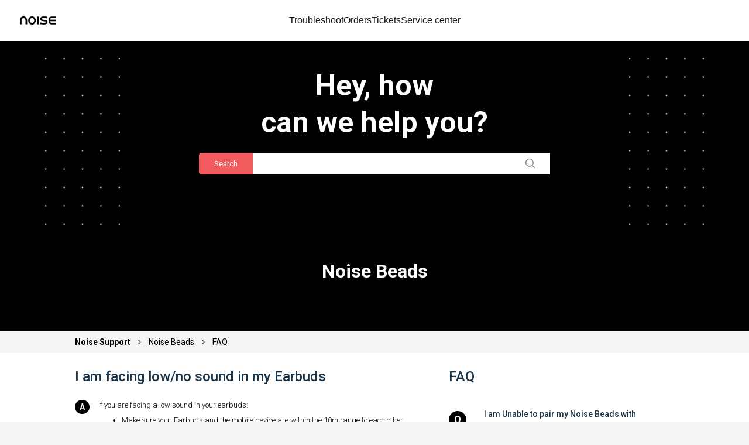

--- FILE ---
content_type: text/html; charset=utf-8
request_url: https://support.gonoise.com/support/solutions/articles/47001203637-i-am-facing-low-no-sound-in-my-earbuds
body_size: 21620
content:
<!DOCTYPE html>
       
        <!--[if lt IE 7]><html class="no-js ie6 dew-dsm-theme " lang="en" dir="ltr" data-date-format="non_us"><![endif]-->       
        <!--[if IE 7]><html class="no-js ie7 dew-dsm-theme " lang="en" dir="ltr" data-date-format="non_us"><![endif]-->       
        <!--[if IE 8]><html class="no-js ie8 dew-dsm-theme " lang="en" dir="ltr" data-date-format="non_us"><![endif]-->       
        <!--[if IE 9]><html class="no-js ie9 dew-dsm-theme " lang="en" dir="ltr" data-date-format="non_us"><![endif]-->       
        <!--[if IE 10]><html class="no-js ie10 dew-dsm-theme " lang="en" dir="ltr" data-date-format="non_us"><![endif]-->       
        <!--[if (gt IE 10)|!(IE)]><!--><html class="no-js  dew-dsm-theme " lang="en" dir="ltr" data-date-format="non_us"><!--<![endif]-->
	<head>
		
		<!-- Title for the page -->
<title class="title"> I am facing low/no sound in my Earbuds : NOISE </title>
<link href="https://fonts.googleapis.com/css?family=Montserrat:100,200,300,400,500,600,700,800,900" rel="stylesheet">
<link href="https://fonts.googleapis.com/css2?family=Roboto:wght@100;300;400;500;700;900&amp;display=swap" rel="stylesheet">
<link rel="stylesheet" href="https://cdnjs.cloudflare.com/ajax/libs/font-awesome/4.7.0/css/font-awesome.min.css">
<script src="https://ajax.googleapis.com/ajax/libs/jquery/3.7.1/jquery.min.js"></script>

<link rel="stylesheet" href="https://maxcdn.bootstrapcdn.com/bootstrap/3.3.7/css/bootstrap.min.css">
<!-- jQuery library -->
<!-- Google Tag Manager -->
<script>(function(w,d,s,l,i){w[l]=w[l]||[];w[l].push({'gtm.start':
new Date().getTime(),event:'gtm.js'});var f=d.getElementsByTagName(s)[0],
j=d.createElement(s),dl=l!='dataLayer'?'&l='+l:'';j.async=true;j.src=
'https://www.googletagmanager.com/gtm.js?id='+i+dl;f.parentNode.insertBefore(j,f);
})(window,document,'script','dataLayer','GTM-5BCB4N2');</script>
<!-- End Google Tag Manager -->

<!-- Latest compiled JavaScript -->
<script src="https://maxcdn.bootstrapcdn.com/bootstrap/3.3.7/js/bootstrap.min.js"></script>

<script>   
 if (window.location.href.includes("47001143919-shipping-and-return-policy")){
      window.open('https://help.gonoise.com/pages/shipping-policy-and-return-policy', '_blank');
    }
    if (window.screen.width > 768) {
function myEnterFunction() {
 var img = document.getElementById('minusIcon');
    img.style.display = 'block';
    var img2 = document.getElementById('plusIcon');
    img2.style.display = 'none';
}

function myOverFunction() {
  var img1 = document.getElementById('minusIcon');
    img1.style.display = 'none';
  var img11 = document.getElementById('plusIcon');
    img11.style.display = 'block';
  var div1 = documnet.getElementByClass('smartwatch');
  div1.style.height = '265px';
}
  

  
    function myEnterFunction3() {
 var img = document.getElementById('minusIcon3');
    img.style.display = 'block';
    var img2 = document.getElementById('plusIcon3');
    img2.style.display = 'none';
}

function myOverFunction3() {
  var img1 = document.getElementById('minusIcon3');
    img1.style.display = 'none';
  var img11 = document.getElementById('plusIcon3');
    img11.style.display = 'block';
}
  }
</script>

<!-- Meta information -->


      <meta charset="utf-8" />
      <meta http-equiv="X-UA-Compatible" content="IE=edge,chrome=1" />
      <meta name="description" content= "" />
      <meta name="author" content= "Help N" />
       <meta property="og:title" content="I am facing low/no sound in my Earbuds" />  <meta property="og:url" content="https://support.gonoise.com/support/solutions/articles/47001203637-i-am-facing-low-no-sound-in-my-earbuds" />  <meta property="og:description" content=" If you are facing a low sound in your earbuds:    Make sure your Earbuds and the mobile device are within the 10m range to each other  Low battery level may cause the disconnection from the mobile  If the battery level is less than 10% charge the..." />  <meta property="og:image" content="https://s3.amazonaws.com/cdn.freshdesk.com/data/helpdesk/attachments/production/47026108958/logo/n8TbH700y-AZJhKish1r4shrEpbVI6RSAw.png?X-Amz-Algorithm=AWS4-HMAC-SHA256&amp;amp;X-Amz-Credential=AKIAS6FNSMY2XLZULJPI%2F20260112%2Fus-east-1%2Fs3%2Faws4_request&amp;amp;X-Amz-Date=20260112T122733Z&amp;amp;X-Amz-Expires=604800&amp;amp;X-Amz-SignedHeaders=host&amp;amp;X-Amz-Signature=d315cfad0c2affc957a032bcb9d213fcd5453553edc10e9ad2ad15712838e758" />  <meta property="og:site_name" content="NOISE" />  <meta property="og:type" content="article" />  <meta property="article:author" content="Help N" />  <meta name="twitter:title" content="I am facing low/no sound in my Earbuds" />  <meta name="twitter:url" content="https://support.gonoise.com/support/solutions/articles/47001203637-i-am-facing-low-no-sound-in-my-earbuds" />  <meta name="twitter:description" content=" If you are facing a low sound in your earbuds:    Make sure your Earbuds and the mobile device are within the 10m range to each other  Low battery level may cause the disconnection from the mobile  If the battery level is less than 10% charge the..." />  <meta name="twitter:image" content="https://s3.amazonaws.com/cdn.freshdesk.com/data/helpdesk/attachments/production/47026108958/logo/n8TbH700y-AZJhKish1r4shrEpbVI6RSAw.png?X-Amz-Algorithm=AWS4-HMAC-SHA256&amp;amp;X-Amz-Credential=AKIAS6FNSMY2XLZULJPI%2F20260112%2Fus-east-1%2Fs3%2Faws4_request&amp;amp;X-Amz-Date=20260112T122733Z&amp;amp;X-Amz-Expires=604800&amp;amp;X-Amz-SignedHeaders=host&amp;amp;X-Amz-Signature=d315cfad0c2affc957a032bcb9d213fcd5453553edc10e9ad2ad15712838e758" />  <meta name="twitter:card" content="summary" />  <link rel="canonical" href="https://support.gonoise.com/support/solutions/articles/47001203637-i-am-facing-low-no-sound-in-my-earbuds" /> 


<!-- Responsive setting -->
<link rel="apple-touch-icon" href="https://s3.amazonaws.com/cdn.freshdesk.com/data/helpdesk/attachments/production/47026108982/fav_icon/8X-m32D36Puna-qm3L0x-F79iiHMrYaM4Q.png" />
        <link rel="apple-touch-icon" sizes="72x72" href="https://s3.amazonaws.com/cdn.freshdesk.com/data/helpdesk/attachments/production/47026108982/fav_icon/8X-m32D36Puna-qm3L0x-F79iiHMrYaM4Q.png" />
        <link rel="apple-touch-icon" sizes="114x114" href="https://s3.amazonaws.com/cdn.freshdesk.com/data/helpdesk/attachments/production/47026108982/fav_icon/8X-m32D36Puna-qm3L0x-F79iiHMrYaM4Q.png" />
        <link rel="apple-touch-icon" sizes="144x144" href="https://s3.amazonaws.com/cdn.freshdesk.com/data/helpdesk/attachments/production/47026108982/fav_icon/8X-m32D36Puna-qm3L0x-F79iiHMrYaM4Q.png" />
        <meta name="viewport" content="width=device-width, initial-scale=1.0, maximum-scale=5.0, user-scalable=yes" /> 
<!-- Global site tag (gtag.js) - Google Ads: AW-943577858 -->
<script async src="https://www.googletagmanager.com/gtag/js?id=AW-943577858"></script>
<script src="https://storage.googleapis.com/bik-assets/manifest/ancillaryBundle.js"></script>
<script>
  window.dataLayer = window.dataLayer || [];
  function gtag(){dataLayer.push(arguments);}
  gtag('js', new Date());

  gtag('config', 'AW-943577858');
  const referrer = document.referrer;
  console.log(referrer ,"referrer")
    if (referrer.includes('goonoise.com')) {
      window.location.replace("https://help.gonoise.com/pages/warning-suspicious-referral-detected")
    }
</script>
		
		<!-- Adding meta tag for CSRF token -->
		<meta name="csrf-param" content="authenticity_token" />
<meta name="csrf-token" content="XiLiVAzDHOge8G8WrsoW/J10z5dZdRBiAGgUwiRSzACkZzEsQ6nC7hnqPq3SJFOotoiPSptBL496vvj0Dpcalw==" />
		<!-- End meta tag for CSRF token -->
		
		<!-- Fav icon for portal -->
		<link rel='shortcut icon' href='https://s3.amazonaws.com/cdn.freshdesk.com/data/helpdesk/attachments/production/47026108982/fav_icon/8X-m32D36Puna-qm3L0x-F79iiHMrYaM4Q.png' />

		<!-- Base stylesheet -->
 
		<link rel="stylesheet" media="print" href="https://assets10.freshdesk.com/assets/cdn/portal_print-6e04b27f27ab27faab81f917d275d593fa892ce13150854024baaf983b3f4326.css" />
	  		<link rel="stylesheet" media="screen" href="https://assets6.freshdesk.com/assets/cdn/falcon_portal_utils-a58414d6bc8bc6ca4d78f5b3f76522e4970de435e68a5a2fedcda0db58f21600.css" />	

		
		<!-- Theme stylesheet -->

		<link href="/support/theme.css?v=4&amp;d=1768215158" media="screen" rel="stylesheet" type="text/css">

		<!-- Google font url if present -->
		<link href='https://fonts.googleapis.com/css?family=Source+Sans+Pro:regular,italic,600,700,700italic|Poppins:regular,600,700' rel='stylesheet' type='text/css' nonce='V0FqxE+k5RMaDVdCqW08bQ=='>

		<!-- Including default portal based script framework at the top -->
		<script src="https://assets1.freshdesk.com/assets/cdn/portal_head_v2-d07ff5985065d4b2f2826fdbbaef7df41eb75e17b915635bf0413a6bc12fd7b7.js"></script>
		<!-- Including syntexhighlighter for portal -->
		<script src="https://assets5.freshdesk.com/assets/cdn/prism-841b9ba9ca7f9e1bc3cdfdd4583524f65913717a3ab77714a45dd2921531a402.js"></script>

		

		<!-- Access portal settings information via javascript -->
		 <script type="text/javascript">     var portal = {"language":"en","name":"NOISE","contact_info":"","current_page_name":"article_view","current_tab":"solutions","vault_service":{"url":"https://vault-service.freshworks.com/data","max_try":2,"product_name":"fd"},"current_account_id":1267070,"preferences":{"bg_color":"#f3f5f7","header_color":"#ffffff","help_center_color":"#f3f5f7","footer_color":"#183247","tab_color":"#ffffff","tab_hover_color":"#02b875","btn_background":"#f3f5f7","btn_primary_background":"#02b875","base_font":"Source Sans Pro","text_color":"#183247","headings_font":"Poppins","headings_color":"#183247","link_color":"#183247","link_color_hover":"#2753d7","input_focus_ring_color":"#02b875","non_responsive":"false"},"image_placeholders":{"spacer":"https://assets4.freshdesk.com/assets/misc/spacer.gif","profile_thumb":"https://assets8.freshdesk.com/assets/misc/profile_blank_thumb-4a7b26415585aebbd79863bd5497100b1ea52bab8df8db7a1aecae4da879fd96.jpg","profile_medium":"https://assets4.freshdesk.com/assets/misc/profile_blank_medium-1dfbfbae68bb67de0258044a99f62e94144f1cc34efeea73e3fb85fe51bc1a2c.jpg"},"falcon_portal_theme":true,"current_object_id":47001203637};     var attachment_size = 20;     var blocked_extensions = "";     var allowed_extensions = "";     var store = { 
        ticket: {},
        portalLaunchParty: {} };    store.portalLaunchParty.ticketFragmentsEnabled = false;    store.pod = "us-east-1";    store.region = "US"; </script> 


			
	</head>
	<body>
            	
		
		
		<!----///NAVBAR///----->
<div class="support-header-section">
	<div class="support-header-section__inner">
			<div class="support-header-section__logo">
  <a href="https://www.gonoise.com/" target="_blank">
    <img
      src="https://cdn.shopify.com/s/files/1/0587/5898/7944/files/Logo_568a49ca-e062-4105-b2b6-f1428543539b.png?v=1763038432"
      alt="Noise logo"
    />
  </a>
</div>
		<div class="support-header-section__navmain">
			<nav class="support-header-section__nav"> <a class="support-header-section__link" href="https://help.gonoise.com/pages/warranty-registration?_gl=1*h9gx35*_gcl_au*OTE0MzQ4MDUzLjE3NjQ4MjEyNDg.*_ga*MjI0NzQxOTQ4LjE3NjQ4MjEyNDg.*_ga_VKGVB18H4D*czE3NjQ5MTg0MzMkbzYkZzEkdDE3NjQ5MzE5NTYkajYwJGwwJGg3MjMzNDczNDE." target="_blank" rel="noopener noreferrer">Troubleshoot</a>
				<a class="support-header-section__link"
					href="https://help.gonoise.com/pages/track-your-order?_gl=1*hnnpwc*_gcl_au*MTA5NjkwMzM2My4xNzYyMjQxNjc4*_ga*ODc5Mjc0MDEyLjE3NjIyNDE2Nzg.*_ga_VKGVB18H4D*czE3NjI5MjA2NDIkbzMwJGcwJHQxNzYyOTIwNjQyJGo2MCRsMCRoMTk4MDQ0NTk3OQ.." target="_blank" rel="noopener noreferrer">Orders</a>
				<a class="support-header-section__link"
					href="https://help.gonoise.com/pages/ticket-status?_gl=1*dqb4m4*_gcl_au*MTA5NjkwMzM2My4xNzYyMjQxNjc4*_ga*ODc5Mjc0MDEyLjE3NjIyNDE2Nzg.*_ga_VKGVB18H4D*czE3NjI5MjA2NDIkbzMwJGcxJHQxNzYyOTIwNzUyJGoxOSRsMCRoMTk4MDQ0NTk3OQ.." target="_blank" rel="noopener noreferrer">Tickets</a>
				<a class="support-header-section__link"
					href="https://help.gonoise.com/pages/service-center?_gl=1*12ofd5v*_gcl_au*MTA5NjkwMzM2My4xNzYyMjQxNjc4*_ga*ODc5Mjc0MDEyLjE3NjIyNDE2Nzg.*_ga_VKGVB18H4D*czE3NjI5MjA2NDIkbzMwJGcxJHQxNzYyOTIwNzc2JGo2MCRsMCRoMTk4MDQ0NTk3OQ.." target="_blank" rel="noopener noreferrer">Service
					center</a> </nav>
		</div>
	</div>
</div>
<!--///NAVBAR////-->
<div class="page">
	
	
	<!-- Search and page links for the page -->
	
  <section class="help-center rounded-6"> 
    <img class="element-white left" src="https://cdn.shopify.com/s/files/1/0997/6284/files/Frame_1321318098.png?v=1764914306">
    <img class="element-white right" src="https://cdn.shopify.com/s/files/1/0997/6284/files/Frame_1321318098.png?v=1764914306">

    <div class="hc-search">
      <div class="hc-search-c">
        <h2 class="heading">Hey, how <br class="dw-mobile">can we help you?</h2>
        <form class="hc-search-form print--remove" autocomplete="off" action="/support/search/solutions" id="hc-search-form" data-csrf-ignore="true">
	<div class="hc-search-input">
	<label for="support-search-input" class="hide">Enter your search term here...</label>
		<input placeholder="Enter your search term here..." type="text"
			name="term" class="special" value=""
            rel="page-search" data-max-matches="10" id="support-search-input">
	</div>
	<div class="hc-search-button">
		<button class="btn btn-primary" aria-label="Search" type="submit" autocomplete="off">
			<i class="mobile-icon-search hide-tablet"></i>
			<span class="hide-in-mobile">
				Search
			</span>
		</button>
	</div>
</form>
      </div>
    </div>
  </section>
	

	<!-- Notification Messages -->
	 <div class="alert alert-with-close notice hide" id="noticeajax"></div> 

	
	<div class="">		
		<div class="product_question_wrapper product_article_wrapper" id="article-show-47001203637">
  <h2 class="heading">Noise Beads</h2>
  <div class="breadcrumb_wrapper">
    <div class="breadcrumb">
      <a class="home_link" href="/support/home"> Noise Support </a>
      <span><i class="fa fa-angle-right" aria-hidden="true"></i></span>
      <a href="/support/solutions/folders/47000780429">Noise Beads</a>
      <span><i class="fa fa-angle-right" aria-hidden="true"></i></span>
      <a>FAQ</a>
    </div>
  </div>

<div class="inner_wrapper">
  <div class="left_part">
    <h3 class="title">I am facing low/no sound in my Earbuds</h3>
  <article class="article-body" id="article-body" rel="image-enlarge">
    <p style="box-sizing: border-box; margin-bottom: 0px; margin-left: 0px; font-size: 13px; line-height: 18px; word-break: normal; overflow-wrap: break-word;">If you are facing a low sound in your earbuds:&nbsp;</p><ul style="box-sizing: border-box; margin-bottom: 4px; margin-left: 0px; padding: 0px 0px 0px 40px; line-height: 17px; list-style: disc;"><li style="box-sizing: border-box; font-size: 13px; line-height: 18px; margin-bottom: 0px; margin-left: 0px; word-break: normal; overflow-wrap: break-word;">Make sure your Earbuds and the mobile device are within the 10m range to each other</li><li style="box-sizing: border-box; font-size: 13px; line-height: 18px; margin-bottom: 0px; margin-left: 0px; word-break: normal; overflow-wrap: break-word;">Low battery level may cause the disconnection from the mobile</li><li dir="ltr" style="box-sizing: border-box; font-size: 13px; line-height: 18px; margin-bottom: 0px; margin-left: 0px; word-break: normal; overflow-wrap: break-word;">If the battery level is less than 10% charge the Earphones</li><li dir="ltr" style="box-sizing: border-box; font-size: 13px; line-height: 18px; margin-bottom: 0px; margin-left: 0px; word-break: normal; overflow-wrap: break-word;">If the battery level is more than 10% proceed with the next step</li></ul><p dir="ltr" style="box-sizing: border-box; margin-bottom: 0px; margin-left: 0px; font-size: 13px; line-height: 18px; word-break: normal; overflow-wrap: break-word;">&nbsp;</p><p dir="ltr" style="box-sizing: border-box; margin-bottom: 0px; margin-left: 0px; font-size: 13px; line-height: 18px; word-break: normal; overflow-wrap: break-word;">To check Battery level&nbsp;</p><p dir="ltr" style="box-sizing: border-box; margin-bottom: 0px; margin-left: 0px; font-size: 13px; line-height: 18px; word-break: normal; overflow-wrap: break-word;">&nbsp;</p><ul style="box-sizing: border-box; margin-bottom: 4px; margin-left: 0px; padding: 0px 0px 0px 40px; line-height: 17px; list-style: disc;"><li dir="ltr" style="box-sizing: border-box; font-size: 13px; line-height: 18px; margin-bottom: 0px; margin-left: 0px; word-break: normal; overflow-wrap: break-word;">Go to settings of your Bluetooth device&nbsp;</li><li dir="ltr" style="box-sizing: border-box; font-size: 13px; line-height: 18px; margin-bottom: 0px; margin-left: 0px; word-break: normal; overflow-wrap: break-word;">Click on the Noise Beads</li><li dir="ltr" style="box-sizing: border-box; font-size: 13px; line-height: 18px; margin-bottom: 0px; margin-left: 0px; word-break: normal; overflow-wrap: break-word;">Check the battery percentage</li><li dir="ltr" style="box-sizing: border-box; font-size: 13px; line-height: 18px; margin-bottom: 0px; margin-left: 0px; word-break: normal; overflow-wrap: break-word;">Increase the volume from your Bluetooth device and Noise Buds Beads</li><li dir="ltr" style="box-sizing: border-box; font-size: 13px; line-height: 18px; margin-bottom: 0px; margin-left: 0px; word-break: normal; overflow-wrap: break-word;">Tap the right earbud once to increase the volume</li><li dir="ltr" style="box-sizing: border-box; font-size: 13px; line-height: 18px; margin-bottom: 0px; margin-left: 0px; word-break: normal; overflow-wrap: break-word;">Sound problems may occur due to an issue with the Music player, try playing the same track with a different music player to notice a difference.</li></ul><p style="box-sizing: border-box; margin-bottom: 0px; margin-left: 0px; font-size: 13px; line-height: 18px; word-break: normal; overflow-wrap: break-word;"><br></p><p><span class="fr-view" data-test-id="article-description" style="box-sizing: border-box; overflow-wrap: break-word; color: rgb(24, 50, 71); font-family: -apple-system, BlinkMacSystemFont, &quot;Segoe UI&quot;, Roboto, &quot;Helvetica Neue&quot;, Arial, sans-serif; font-size: 13px; font-weight: 400; text-align: start; text-indent: 0px;"></span></p><p style="box-sizing: border-box; margin-bottom: 0px; margin-left: 0px; font-size: 13px; line-height: 18px; word-break: normal; overflow-wrap: break-word;"><strong dir="ltr" style="box-sizing: border-box; font-weight: 700;">Note: Visibility of the battery level is subjective and may vary brand to brand</strong></p><ul style="box-sizing: border-box; margin-bottom: 4px; margin-left: 0px; padding: 0px 0px 0px 40px; line-height: 17px; list-style: disc;"><li dir="ltr" style="box-sizing: border-box; font-size: 13px; line-height: 18px; margin-bottom: 0px; margin-left: 0px; word-break: normal; overflow-wrap: break-word;">In case this does not work. Try with a different music player.&nbsp;</li></ul><p dir="ltr" style="box-sizing: border-box; margin-bottom: 0px; margin-left: 0px; font-size: 13px; line-height: 18px; word-break: normal; overflow-wrap: break-word;">Chances are, you might have an issue with the mobile.&nbsp;</p><ul style="box-sizing: border-box; margin-bottom: 4px; margin-left: 0px; padding: 0px 0px 0px 40px; line-height: 17px; list-style: disc;"><li dir="ltr" style="box-sizing: border-box; font-size: 13px; line-height: 18px; margin-bottom: 0px; margin-left: 0px; word-break: normal; overflow-wrap: break-word;">You can check if the Earbuds is working well using a different mobile. If the issue still persists with an alternate device proceed with raising a complaint on our website.&nbsp;</li></ul><p style="box-sizing: border-box; margin-bottom: 0px; margin-left: 0px; font-size: 13px; line-height: 18px; word-break: normal; overflow-wrap: break-word;"></p><p></p><div class="attachment-thumb ember-view" style="box-sizing: border-box; word-break: normal; overflow-wrap: break-word; font-size: 13px; line-height: 18px; color: rgb(24, 50, 71); font-family: -apple-system, BlinkMacSystemFont, &quot;Segoe UI&quot;, Roboto, &quot;Helvetica Neue&quot;, Arial, sans-serif; font-weight: 400; text-align: start; text-indent: 0px;"><br class="Apple-interchange-newline"></div>
  </article>
    <div class="feedback">
      <h3>Please tell us about your troubleshooting experience</h3>

      <h4>Was the information provided to you helpful?</h4>

      <div class="feedback-btn">
        <div class="success-btn">
          My Issue was resolved
          <img src="https://cdn.shopify.com/s/files/1/0997/6284/files/Like.png"/>
        </div>
        <div class="fail-btn">
          My issue still prisists
          <img src="https://cdn.shopify.com/s/files/1/0997/6284/files/Dislike.png"/>
        </div>
      </div>
    </div>
    
    <div class="feedback-success">
      <h3>Please tell us about your troubleshooting experience</h3>

      <h4>
        Great! We are happy to help you resolve your issue. For any other issues
        in the future, please visit this section.
      </h4>

      <h5>Please rate the troubleshooting experience</h5>
      
      <div class="star-div">
		<div class="star-rating">
          <span class="star" data-rating="1">☆</span>
          <span class="star" data-rating="2">☆</span>
          <span class="star" data-rating="3">☆</span>
          <span class="star" data-rating="4">☆</span>
          <span class="star" data-rating="5">☆</span>
        </div>
        <input type="hidden" name="rating" id="rating" value="0">
      </div>

      <textarea
        id="feedback-textarea"
        name="feedback"
        rows="6"
        cols="50"
        placeholder="What could have been better (optional)"
      ></textarea>
      <div class="feed-submit">Submit</div>
    </div>
    
    <div class="thankyou-text">
      <img src="https://cdn.shopify.com/s/files/1/0997/6284/files/Thank_you.png"/>
      <h3>Thank you for submitting your feedback</h3>
    </div>
    
    <div class="feedback-fail">
      <h3>Please tell us about your troubleshooting experience</h3>

      <h4>
        We are sorry to see that we could not resolve your issue. You can try the
        above steps again or raise a complaint
      </h4>
      <a target="_blank" href="https://www.gonoise.com/pages/register-your-complaint">
      	<div class="raise-complaint-btn">Raise complaint</div>
      </a>
    </div>


  </div>
    <div class="right_part">
      
      <div class="related_articles">
        <h3 class="title">FAQ</h3>
        <ul>
          
          
          <li class="ellipsis article-title">
            <span class="que_span">Q</span>
            <a href="/support/solutions/articles/47001203635-i-am-unable-to-pair-my-noise-beads-with-mobile-laptop-">I am Unable to pair my Noise Beads with Mobile/Laptop?</a></li>
          
          
          
          <li class="ellipsis article-title">
            <span class="que_span">Q</span>
            <a href="/support/solutions/articles/47001203636-how-do-i-reset-my-noise-beads-">How do I reset my Noise Beads?</a></li>
          
          
          
          
          
          <li class="ellipsis article-title">
            <span class="que_span">Q</span>
            <a href="/support/solutions/articles/47001203638-i-am-getting-low-base-in-my-earbuds">I am getting Low Base in my Earbuds</a></li>
          
          
          
          <li class="ellipsis article-title">
            <span class="que_span">Q</span>
            <a href="/support/solutions/articles/47001203639-i-am-getting-distorted-sounds-in-my-earbuds">I am getting distorted sounds in my Earbuds</a></li>
          
          
          
          <li class="ellipsis article-title">
            <span class="que_span">Q</span>
            <a href="/support/solutions/articles/47001203640-my-earbuds-are-disconnecting-frequently">My Earbuds are disconnecting frequently</a></li>
          
          
          
          <li class="ellipsis article-title">
            <span class="que_span">Q</span>
            <a href="/support/solutions/articles/47001203641-one-of-my-earbud-is-not-working">One of my Earbud is not working</a></li>
          
          
          
          <li class="ellipsis article-title">
            <span class="que_span">Q</span>
            <a href="/support/solutions/articles/47001203642-i-am-unable-to-charge-my-device">I am unable to charge my device</a></li>
          
          
          
          <li class="ellipsis article-title">
            <span class="que_span">Q</span>
            <a href="/support/solutions/articles/47001203643-my-earbuds-are-not-disconnecting-even-after-placing-them-inside-charging-case">My Earbuds are not disconnecting even after placing them inside charging case</a></li>
          
          
          
          <li class="ellipsis article-title">
            <span class="que_span">Q</span>
            <a href="/support/solutions/articles/47001203644-hyper-sync-issues">Hyper Sync Issues</a></li>
          
          
          
          <li class="ellipsis article-title">
            <span class="que_span">Q</span>
            <a href="/support/solutions/articles/47001203645-lag-issue-in-gaming-mode">Lag Issue in Gaming Mode</a></li>
          
          
        </ul>
        
      </div>
      
    </div>
  </div>
</div>

<script>
  document.addEventListener('DOMContentLoaded', function () {
      // Get all star elements
      const stars = document.querySelectorAll('.star');

      // Get the rating input element
      const ratingInput = document.getElementById('rating');

      // Add click event listeners to stars
      stars.forEach(star => {
        star.addEventListener('click', () => {
          const rating = parseInt(star.getAttribute('data-rating'));

          // Update the rating input value
          ratingInput.value = rating;

          // Highlight stars up to the selected rating
          highlightStars(rating);
          
          const eventData = {
            event: "support_troubleshooting_issue_rating",
            "star rating": rating
          };
          window.dataLayer = window.dataLayer || [];
          window.dataLayer.push(eventData);
            });
      });

      // Function to highlight stars up to the selected rating
      function highlightStars(selectedRating) {
        stars.forEach(star => {
          const rating = parseInt(star.getAttribute('data-rating'));
          if (rating <= selectedRating) {
            star.textContent = '★';
            star.classList.add('selected');
          } else {
            star.textContent = '☆';
            star.classList.remove('selected');
          }
        });
      }
    
    function handleSuccessButtonClick() {
      document.querySelector('.feedback').style.display = 'none';
      document.querySelector('.feedback-success').style.display = 'flex';
      const eventData = {
        event: "support_troubleshooting_issue_resolved",
      };
      window.dataLayer = window.dataLayer || [];
      window.dataLayer.push(eventData);
    }
    
    function handleFailButtonClick() {
      document.querySelector('.feedback').style.display = 'none';
      document.querySelector('.feedback-fail').style.display = 'flex';
      const eventData = {
        event: "support_troubleshooting_issue_persists",
      };
      window.dataLayer = window.dataLayer || [];
      window.dataLayer.push(eventData);
    }
    
     var inputElement = document.getElementById("feedback-textarea");
      inputElement.addEventListener("input", function() {
        if(inputElement.value.length <2){
          var dataLayerEvent = {
            event: "support_troubleshooting_issue_comment",
          };
          window.dataLayer = window.dataLayer || [];
          window.dataLayer.push(dataLayerEvent);
        }
      });
    
    function handleFeedSubmitClick() {
      document.querySelector('.feedback-success').style.display = 'none';
      document.querySelector('.thankyou-text').style.display = 'flex';
      const eventData = {
        event: "support_troubleshooting_issue_submit",
        "data feedback": inputElement.value,
      };
      const eventData1 = {
        event: "support_troubleshooting_issue_submit_thanks",
      };
      window.dataLayer = window.dataLayer || [];
      window.dataLayer.push(eventData);
      window.dataLayer.push(eventData1);
    }
    
     function handleRaiseComplaintBtnClick() {
      const eventData = {
        event: "support_troubleshooting_issue_persists_raisecomplaint",
      };
      window.dataLayer = window.dataLayer || [];
      window.dataLayer.push(eventData);
    }
    

    document.querySelector('.success-btn').addEventListener('click', handleSuccessButtonClick);
    document.querySelector('.fail-btn').addEventListener('click', handleFailButtonClick);
    document.querySelector('.feed-submit').addEventListener('click', handleFeedSubmitClick);
    document.querySelector('.raise-complaint-btn').addEventListener('click', handleRaiseComplaintBtnClick);
  });
</script>

	</div>
	
</div>


<div id="footer">
  
  <div class="footer_part_wrapper">
    <div class="line_div"></div>
    <div class="line_div_bottom"></div>
    <div class="footer_part">
      <div class="left_part">
        <div class="inner_text">
          <h3 class="title">COnnect With us</h3>
          <!--<p class="subtitle-main xs-show">Send us a message and we'll get back to you</p>-->
          <ul>
            <li><span class="icon_img"><img src="https://cdn.shopify.com/s/files/1/0997/6284/files/13_9b0c750a-d645-4a24-8059-a63fdeeed54b.png?v=1591961522"/></span><a href="mailto:help@nexxbase.com">help@nexxbase.com</a></li>
            <li><span class="icon_img"><img src="https://cdn.shopify.com/s/files/1/0997/6284/files/34.png?v=1591961522"/></span><a href="tel:02268056040">02268056040<br><p class="time">(Mon-Sat, 9:30am-6:00pm)</p></a></li>
            <li><span class="icon_img"><a href="https://www.facebook.com/gonoise/"><img src="https://cdn.shopify.com/s/files/1/0997/6284/files/f_66642db1-23c8-4378-a964-1e2744956a26.png?v=1594104529"/></a>
<a href="https://www.instagram.com/go_noise/?hl=en"><img src="https://cdn.shopify.com/s/files/1/0997/6284/files/i_0f66d6c8-0718-45fa-b891-2dbedfc56149.png?v=1594104529"/></a>
<a href="https://twitter.com/gonoise"><img src="https://cdn.shopify.com/s/files/1/0997/6284/files/t.png?v=1594104529"/></a>
<a href="https://www.youtube.com/c/Gonoise_Official"><img src="https://cdn.shopify.com/s/files/1/0997/6284/files/noun_youtube_897679.png?v=1594270108"/></a>
            </span></li>
          </ul>
        </div>
      </div>
      <div class="right_part">
        <div class="inner_text">
          <h3 class="title">Company</h3>
          
          
          
          
          
          
          
          
          
          
          
          
          
          
          

          
          
          
          
          
          
          
          
          
          
          
          
          
          
          
          
          
          
          
          
          
          
          
          
          
          
          
          
          
          
          
          
          
          
          
          
          
          
          
          
          
          
          <ul>
            <li><a href="/support/solutions/articles/47001143918-terms-and-conditions-of-use" >Terms & Conditions</a></li>
            <li><a href="/support/solutions/articles/47001143919-shipping-and-return-policy" >Shipping & Return Poilicy </a></li>
          </ul>
        </div>
      </div>
      <div class="footer_bottom_part"><p>Copyright @2019-2020 Noise. All Rights Reserved</p></div>
    </div>
    
  </div>
</div>

<script>
  window.dataLayer = window.dataLayer || [];
  jQuery(".hc-search-input label").css("display","block");
  jQuery(".hc-search-input label").removeClass("hide");
  jQuery(".hc-search-input label").html("Search");
  jQuery(".hc-search-input input").attr("placeholder","");
  jQuery('.product-faq .product_main').click(function(){
  jQuery('.overlay, .close-icon').show(); 
    if(jQuery(window).width() <= 767){
      var parent = jQuery(this).closest('.product-faq_row');
      if(jQuery(this).hasClass('active')){
        jQuery(this).removeClass('active');
        jQuery(this).find('.sub-menu').show();  
        
      }else{
        jQuery(parent).find('.sub-menu').slideUp();
        jQuery(this).find('.sub-menu').slideDown();
        jQuery(parent).find('.product_main').removeClass('active');
        jQuery(this).addClass('active');  
      }
      
    } 
  });
  
   jQuery('.close-icon').click(function(){
     jQuery('.overlay, .close-icon, .sub-menu').hide(); 
   });
  if(jQuery("#track_order_page").length > 0){
    var form='<div id="track_order_form"><input type="number" class="tracking_id" placeholder="Tracking ID" /><p class="or_text">OR</p><input type="number" class="order_id" placeholder="Order ID" ><button type="submit" class="track_order_submit_btn">TRACK</button></div>';
      jQuery("#track_order").append(form);
 }
  jQuery('.track_order_submit_btn').click(function(){
    var trackingId = jQuery(".tracking_id").val();
    var orderId = jQuery(".order_id").val();
    if ((jQuery('#trackingId').val()) && (jQuery('#orderId').val())){
      alert("Warning: Please enter only one ID to proceed");
      return false;
    }
    else if ((trackingId == "") && (orderId == "")){
      alert("Warning: Please enter any one ID to proceed");
    }
    else{
      if (jQuery('.tracking_id').val()){
        window.location.href='https://gonoise.clickpost.in/?waybill=' +trackingId+ '';
      }
      else if (jQuery('.order_id').val()){
        window.location.href='https://gonoise.clickpost.in/?order_id=' +orderId+ '';
      }
    }
  });


 var supportWidgets = [
  {
    name: "Track Your Order",
    img: "https://cdn.shopify.com/s/files/1/0997/6284/files/track_order.png?v=1589542049",
    link: "https://help.gonoise.com/pages/track-your-order?_gl=1*hnnpwc*_gcl_au*MTA5NjkwMzM2My4xNzYyMjQxNjc4*_ga*ODc5Mjc0MDEyLjE3NjIyNDE2Nzg.*_ga_VKGVB18H4D*czE3NjI5MjA2NDIkbzMwJGcwJHQxNzYyOTIwNjQyJGo2MCRsMCRoMTk4MDQ0NTk3OQ.."
  },
  {
    name: "Raise Your Complaint",
    img: "https://cdn.shopify.com/s/files/1/0997/6284/files/raise_a_complaint.png?v=1589542049",
    link: "https://help.gonoise.com/pages/complaint-registration?_gl=1*1ydbcyy*_gcl_au*MTA5NjkwMzM2My4xNzYyMjQxNjc4*_ga*ODc5Mjc0MDEyLjE3NjIyNDE2Nzg.*_ga_VKGVB18H4D*czE3NjI5MjA2NDIkbzMwJGcxJHQxNzYyOTIwNzExJGo2MCRsMCRoMTk4MDQ0NTk3OQ.."
  },
  {
    name: "Track Your Complaint",
    img: "https://cdn.shopify.com/s/files/1/0104/1101/6250/files/icon.png?v=1592809207",
    link: "https://help.gonoise.com/pages/ticket-status?_gl=1*dqb4m4*_gcl_au*MTA5NjkwMzM2My4xNzYyMjQxNjc4*_ga*ODc5Mjc0MDEyLjE3NjIyNDE2Nzg.*_ga_VKGVB18H4D*czE3NjI5MjA2NDIkbzMwJGcxJHQxNzYyOTIwNzUyJGoxOSRsMCRoMTk4MDQ0NTk3OQ.."
  },
  {
    name: "Service Center",
    img: "https://cdn.shopify.com/s/files/1/0587/5898/7944/files/Group_1321317041.png?v=1763024621",
    link: "https://help.gonoise.com/pages/service-center?_gl=1*12ofd5v*_gcl_au*MTA5NjkwMzM2My4xNzYyMjQxNjc4*_ga*ODc5Mjc0MDEyLjE3NjIyNDE2Nzg.*_ga_VKGVB18H4D*czE3NjI5MjA2NDIkbzMwJGcxJHQxNzYyOTIwNzc2JGo2MCRsMCRoMTk4MDQ0NTk3OQ.."
  },
  {
    name: "Warranty Registration",
    img: "https://cdn.shopify.com/s/files/1/0997/6284/files/warranty_registration.png?v=1589542049",
    link: "https://help.gonoise.com/pages/warranty-registration?_gl=1*13mj4cg*_gcl_au*MTA5NjkwMzM2My4xNzYyMjQxNjc4*_ga*ODc5Mjc0MDEyLjE3NjIyNDE2Nzg.*_ga_VKGVB18H4D*czE3NjI5MjA2NDIkbzMwJGcxJHQxNzYyOTIwODI2JGoxMCRsMCRoMTk4MDQ0NTk3OQ.."
  }
];

const container = document.querySelector(".support-widget-section__container");

supportWidgets.forEach(widget => {
  const card = document.createElement("a");
  card.href = widget.link;
  card.innerHTML = `
    <div class="support-widget-section__card">
      <img src="${widget.img}" alt="${widget.name}">
      <p>${widget.name.replace(" ", "<br>")}</p>
    </div>
  `;
  container.appendChild(card);
});

  
  


  
  
var troubleshootData = {
 audio: [
      {
      name: "Master Buds",
      img: "https://www.gonoise.com/cdn/shop/files/6_d8b55b2e-ae92-4067-b570-9dc108b3cdae.webp?v=1740493243",
      link: "https://noisesupport.freshdesk.com/support/solutions/categories/47000520933/folders/47000790379"
    },
    {
      name: "Air Buds pro 3",
      img: "https://cdn.shopify.com/s/files/1/0997/6284/products/Frame15_d7cd05ff-9349-4f56-a68a-d36a1f2350fe_30x.png?v=1677248599",
      link: "https://support.gonoise.com/support/solutions/folders/47000786986"
    },
    {
      name: "Air Buds 3",
      img: "https://cdn.shopify.com/s/files/1/0997/6284/products/Frame15_d7cd05ff-9349-4f56-a68a-d36a1f2350fe_30x.png?v=1677248599",
      link: "https://support.gonoise.com/support/solutions/folders/47000786971"
    },
    {
      name: "Buds VS102 Elite",
      img: "https://www.gonoise.com/cdn/shop/files/2_7d0dba68-fef9-4b93-8b23-6add58ac0b5d_30x.webp?v=1722313483",
      link: "https://support.gonoise.com/support/solutions/folders/47000789172"
    },
    {
      name: "Buds Combat Z",
      img: "https://cdn.shopify.com/s/files/1/0997/6284/products/Frame15_d7cd05ff-9349-4f56-a68a-d36a1f2350fe_30x.png?v=1677248599",
      link: "https://support.gonoise.com/support/solutions/folders/47000786798"
    },
    {
      name: "Buds VS106",
      img: "https://cdn.shopify.com/s/files/1/0997/6284/products/Frame15_d7cd05ff-9349-4f56-a68a-d36a1f2350fe_30x.png?v=1677248599",
      link: "https://support.gonoise.com/support/solutions/folders/47000786763"
    },
    {
      name: "Noise Buds VS102 Neo",
      img: "https://cdn.shopify.com/s/files/1/0997/6284/products/Frame15_d7cd05ff-9349-4f56-a68a-d36a1f2350fe_30x.png?v=1677248599",
      link: "https://support.gonoise.com/support/solutions/folders/47000786657"
    },
    {
      name: "Noise Buds VS104 Max",
      img: "https://cdn.shopify.com/s/files/1/0997/6284/products/Frame15_d7cd05ff-9349-4f56-a68a-d36a1f2350fe_30x.png?v=1677248599",
      link: "https://support.gonoise.com/support/solutions/folders/47000786621"
    },
    {
      name: "Noise Buds Venus",
      img: "https://cdn.shopify.com/s/files/1/0997/6284/products/Frame15_d7cd05ff-9349-4f56-a68a-d36a1f2350fe_30x.png?v=1677248599",
      link: "https://support.gonoise.com/support/solutions/folders/47000786557"
    },
    {
      name: "Noise Air Buds Mini 2",
      img: "https://cdn.shopify.com/s/files/1/0997/6284/products/Frame15_d7cd05ff-9349-4f56-a68a-d36a1f2350fe_30x.png?v=1677248599",
      link: "https://support.gonoise.com/support/solutions/folders/47000786450"
    },
    {
      name: "Buds Aero",
      img: "https://cdn.shopify.com/s/files/1/0997/6284/products/Frame15_d7cd05ff-9349-4f56-a68a-d36a1f2350fe_30x.png?v=1677248599",
      link: "https://support.gonoise.com/support/solutions/folders/47000786435"
    },
    {
      name: "Buds Verve",
      img: "https://cdn.shopify.com/s/files/1/0997/6284/products/Frame15_d7cd05ff-9349-4f56-a68a-d36a1f2350fe_30x.png?v=1677248599",
      link: "https://support.gonoise.com/support/solutions/folders/47000786329"
    },
    {
      name: "Buds VS103 Pro",
      img: "https://cdn.shopify.com/s/files/1/0997/6284/products/Frame15_d7cd05ff-9349-4f56-a68a-d36a1f2350fe_30x.png?v=1677248599",
      link: "https://support.gonoise.com/support/solutions/folders/47000786330"
    },
    {
      name: "Buds VS401",
      img: "https://cdn.shopify.com/s/files/1/0997/6284/products/Frame15_d7cd05ff-9349-4f56-a68a-d36a1f2350fe_30x.png?v=1677248599",
      link: "https://support.gonoise.com/support/solutions/folders/47000786250"
    },
    {
      name: "Buds Trance",
      img: "https://www.gonoise.com/cdn/shop/files/1_93cdd672-1330-4bd3-b0a2-b4a5326d3e93.jpg?v=1711007593",
      link: "https://support.gonoise.com/support/solutions/folders/47000786255"
    },
    {
      name: "Noise Blaze",
      img: "https://cdn.shopify.com/s/files/1/0997/6284/products/Frame15_d7cd05ff-9349-4f56-a68a-d36a1f2350fe_30x.png?v=1677248599",
      link: "https://support.gonoise.com/support/solutions/folders/47000785407"
    },
    {
      name: "Buds X",
      img: "https://cdn.shopify.com/s/files/1/0997/6284/products/Frame15_d7cd05ff-9349-4f56-a68a-d36a1f2350fe_30x.png?v=1677248599",
      link: "https://support.gonoise.com/support/solutions/folders/47000785393"
    },
    {
      name: "Buds VS404",
      img: "https://cdn.shopify.com/s/files/1/0997/6284/products/3.2_9dfb73bb-67de-4108-9eb6-539200f4ecb9_30x.png?v=1676009343",
      link: "https://support.gonoise.com/support/solutions/folders/47000785260"
    },
    {
      name: "Buds Connect",
      img: "https://cdn.shopify.com/s/files/1/0997/6284/products/2.2_1344b3cd-889f-4b0a-bd48-8a4c9ec04009_30x.png?v=1675314847",
      link: "https://support.gonoise.com/en/support/solutions/folders/47000785228"
    },
    {
      name: "Buds Combat",
      img: "https://cdn.shopify.com/s/files/1/0997/6284/products/Black-Combat-Carousel-500x500-1_30x.png?v=1673874381",
      link: "https://support.gonoise.com/support/solutions/folders/47000785166"
    },
    {
      name: "Air Buds 2",
      img: "http://www.gonoise.com/cdn/shop/products/Airbuds-2.1592.png?v=1671099505",
      link: "https://support.gonoise.com/support/solutions/folders/47000784630"
    },
    {
      name: "Air Buds Nano",
      img: "http://www.gonoise.com/cdn/shop/files/NanoRenders_0003_3.919.png?v=1687415905",
      link: "https://support.gonoise.com/support/solutions/folders/47000779492"
    },
    {
      name: "Noise X1 Air 2",
      img: "http://www.gonoise.com/cdn/shop/files/NanoRenders_0003_3.919.png?v=1687415905",
      link: "https://support.gonoise.com/support/solutions/folders/47000773371"
    },
    {
      name: "Buds VS 104 Pro",
      img: "http://www.gonoise.com/cdn/shop/files/22_7edbbabc-7c2c-473d-b197-56d7290c6af9.png?v=1686053072",
      link: "https://support.gonoise.com/support/solutions/folders/47000784384"
    },
    {
      name: "IntelliBuds",
      img: "https://cdn.shopify.com/s/files/1/0997/6284/products/1.2_2e66f0cc-3ac0-4d78-9508-1a0bcce11b16_30x.png?v=1665742583",
      link: "https://support.gonoise.com/support/solutions/folders/47000782864"
    },
    {
      name: "Buds VS 104",
      img: "http://www.gonoise.com/cdn/shop/files/22_7edbbabc-7c2c-473d-b197-56d7290c6af9.png?v=1686053072",
      link: "https://support.gonoise.com/support/solutions/folders/47000782864"
    },
    {
      name: "Buds VS 304",
      img: "https://cdn.shopify.com/s/files/1/0997/6284/products/1.2_a391eb9a-419e-40b5-b041-4f550eeeb932_30x.png?v=1664174615",
      link: "https://support.gonoise.com/support/solutions/folders/47000784042"
    },
    {
      name: "Noise Bare Buds",
      img: "http://www.gonoise.com/cdn/shop/products/1.2_bf381f07-e3ff-4aa5-bc5e-d1aedcec27a4.png?v=1664887170",
      link: "https://support.gonoise.com/support/solutions/folders/47000783995"
    },
    {
      name: "Air Buds Pro 2",
      img: "https://cdn.shopify.com/s/files/1/0997/6284/products/1.2_ca751812-6dc9-4c2d-a93b-dc8adde5249d_30x.png?v=1662515108",
      link: "https://support.gonoise.com/support/solutions/folders/47000783881"
    },
    {
      name: "Buds VS204",
      img: "https://cdn.shopify.com/s/files/1/0997/6284/products/1.3_4db206ec-1411-4aff-80ec-b518ba1059e3_30x.png?v=1663585798",
      link: "https://support.gonoise.com/support/solutions/folders/47000783917"
    },
    {
      name: "Noise Buds VS102 Plus",
      img: "http://www.gonoise.com/cdn/shop/files/Frame1_ad5b8e85-9e28-4cc7-a538-97e52006d539.png?v=1686029111",
      link: "https://support.gonoise.com/support/solutions/folders/47000783790"
    },
    {
      name: "Buds Prima 2",
      img: "http://www.gonoise.com/cdn/shop/files/Frame1_ad5b8e85-9e28-4cc7-a538-97e52006d539.png?v=1686029111",
      link: "http://support.gonoise.com/support/solutions/folders/47000783452"
    },
    {
      name: "Buds VS 402",
      img: "http://www.gonoise.com/cdn/shop/products/1.2_bf381f07-e3ff-4aa5-bc5e-d1aedcec27a4.png?v=1664887170",
      link: "http://support.gonoise.com/support/solutions/folders/47000783342"
    },
    {
      name: "Buds ACE",
      img: "https://cdn.shopify.com/s/files/1/0997/6284/products/final_black.3435_30x.png?v=1655378207",
      link: "http://support.gonoise.com/support/solutions/folders/47000783459"
    },
    {
      name: "Noise i1",
      img: "https://cdn.shopify.com/s/files/1/0997/6284/products/S1_57e9472f-ddeb-4b8d-b74c-2ef1bf551ab1_30x.png?v=1655378780",
      link: "http://support.gonoise.com/support/solutions/folders/47000782919"
    },
    {
      name: "Buds VS202",
      img: "https://cdn.shopify.com/s/files/1/0997/6284/files/nav-noise-buds-vs202-truly-wireless-bluetooth-earbuds.png?v=16483564209062049767",
      link: "http://support.gonoise.com/support/solutions/folders/47000781320"
    },
    {
      name: "Beads",
      img: "https://cdn.shopify.com/s/files/1/0997/6284/files/nav-noise-beads-truly-wireless-earbuds.png?v=7098531648869706595",
      link: "http://support.gonoise.com/support/solutions/folders/47000780429"
    },
    {
      name: "Noise Buds Prima",
      img: "https://cdn.shopify.com/s/files/1/0997/6284/files/nav-noise-buds-prima-truly-wireless-earbuds.png?v=3061807292324365153",
      link: "http://support.gonoise.com/support/solutions/folders/47000780286"
    },
    {
      name: "Airbuds Pro",
      img: "https://cdn.shopify.com/s/files/1/0997/6284/files/nav-noise-air-buds-plus-truly-wireless-earbuds.png?v=16504889063220530426",
      link: "http://support.gonoise.com/support/solutions/folders/47000780116"
    },
    {
      name: "Buds Smart",
      img: "https://cdn.shopify.com/s/files/1/0997/6284/files/nav-noise-buds-smart-truly-wireless-bluetooth-earbuds.png?v=1637909088",
      link: "https://support.gonoise.com/en/support/solutions/folders/47000780051"
    },
    {
      name: "Buds VS303",
      img: "https://cdn.shopify.com/s/files/1/0997/6284/files/303-tout.png?v=1631880148",
      link: "https://support.gonoise.com/en/support/solutions/folders/47000778880"
    },
    {
      name: "Buds VS102",
      img: "https://cdn.shopify.com/s/files/1/0997/6284/files/Frame_98.png?v=1629260156",
      link: "https://support.gonoise.com/support/solutions/folders/47000778344"
    },
    {
      name: "Buds VS103",
      img: "https://cdn.shopify.com/s/files/1/0997/6284/files/1-1051.png?v=1624295495",
      link: "http://support.gonoise.com/support/solutions/folders/47000778152"
    },
    {
      name: "Buds VS101 V2",
      img: "https://cdn.shopify.com/s/files/1/0997/6284/files/1-1051.png?v=1624295495",
      link: "http://support.gonoise.com/support/solutions/folders/47000778022"
    },
    {
      name: "Airbuds+",
      img: "https://cdn.shopify.com/s/files/1/0997/6284/files/nav-noise-air-buds-plus-truly-wireless-earbuds.png?v=16504889063220530426",
      link: "http://support.gonoise.com/support/solutions/folders/47000778009"
    },
    {
      name: "Buds VS101",
      img: "https://cdn.shopify.com/s/files/1/0997/6284/files/1-1051.png?v=1624295495",
      link: "http://support.gonoise.com/support/solutions/folders/47000777745"
    },
    {
      name: "Buds VS201",
      img: "https://cdn.shopify.com/s/files/1/0997/6284/files/1-1051.png?v=1624295495",
      link: "http://support.gonoise.com/support/solutions/folders/47000777560"
    },
    {
      name: "Air Buds Mini",
      img: "https://cdn.shopify.com/s/files/1/0997/6284/files/Mini-tout.png?v=1622694220",
      link: "http://support.gonoise.com/support/solutions/folders/47000777109"
    },
    {
      name: "Buds Play",
      img: "https://cdn.shopify.com/s/files/1/0997/6284/files/nav-noise-buds-play-truly-wireless-earbuds.png?v=1617169827",
      link: "https://support.gonoise.com/en/support/solutions/folders/47000776210"
    },
    {
      name: "Buds Pop",
      img: "https://cdn.shopify.com/s/files/1/0997/6284/files/nav-noise-buds-pop-truly-wireless-earbuds.png?v=1614459068",
      link: "https://support.gonoise.com/en/support/solutions/folders/47000775274"
    },
    {
      name: "Buds Solo",
      img: "https://cdn.shopify.com/s/files/1/0997/6284/files/Buds_Solo_black.png?v=1614152657",
      link: "https://support.gonoise.com/en/support/solutions/folders/47000775272"
    },
    {
      name: "Elan ENC",
      img: "https://cdn.shopify.com/s/files/1/0997/6284/files/tout_a9fff54c-46ee-4a7d-803d-e2540f9122e3.png?v=1611049180",
      link: "https://support.gonoise.com/en/support/solutions/folders/47000774664"
    },
    {
      name: "Noise Defy ANC",
      img: "https://cdn.shopify.com/s/files/1/0997/6284/files/Defy.png?v=1607059674",
      link: "https://support.gonoise.com/en/support/solutions/folders/47000773861"
    },
    {
      name: "Noise One",
      img: "https://cdn.shopify.com/s/files/1/0997/6284/files/one.png?v=1607059674",
      link: "https://support.gonoise.com/en/support/solutions/folders/47000773832"
    },
    {
      name: "Sound Master",
      img: "http://www.gonoise.com/cdn/shop/files/1-min_5b8c46d5-3018-4397-b2d2-796d833b30c1.png?v=1764310348",
      link: "https://noisesupport.freshdesk.com/a/solutions/categories/47000522107/folders/47000788514"
    },
    {
      name: "Zest 3W",
      img: "https://cdn.shopify.com/s/files/1/0997/6284/files/3W.png?v=1627462477",
      link: "https://support.gonoise.com/support/solutions/folders/47000778024"
    },
    {
      name: "Zest 5W",
      img: "https://cdn.shopify.com/s/files/1/0997/6284/files/3W.png?v=1627462477",
      link: "http://support.gonoise.com/support/solutions/folders/47000778023"
    },
    {
      name: "Noise Vibe",
      img: "https://cdn.shopify.com/s/files/1/0997/6284/files/tout_afbcc087-b7af-4355-9083-443749e8c67c.png?v=1607059705",
      link: "https://support.gonoise.com/en/support/solutions/folders/47000773890"
    },
    {
      name: "Noise Shots Neo 2",
      img: "https://cdn.shopify.com/s/files/1/0997/6284/files/tout-neo-2.png?v=1609996852",
      link: "http://support.gonoise.com/support/solutions/folders/47000774499"
    },
    {
      name: "Noise Air Buds",
      img: "https://cdn.shopify.com/s/files/1/0997/6284/files/Webp.net-resizeimage.png?v=1605698699",
      link: "http://support.gonoise.com/support/solutions/folders/47000773372"
    },
    {
      name: "NOISE SHOTS ERGO",
      img: "https://cdn.shopify.com/s/files/1/0997/6284/files/ergo_tout.png?v=1591342292",
      link: "http://support.gonoise.com/support/solutions/folders/47000769085"
    },
    {
      name: "NOISE SHOTS NUVO",
      img: "https://cdn.shopify.com/s/files/1/0997/6284/files/nuvo-dropdown-Image.png?v=1590735077",
      link: "http://support.gonoise.com/support/solutions/folders/47000769237"
    },
    {
      name: "NOISE SHOTS RUSH",
      img: "https://cdn.shopify.com/s/files/1/0997/6284/files/rush_tout.png?v=1590413604",
      link: "http://support.gonoise.com/support/solutions/folders/47000769392"
    },
    {
      name: "NOISE SHOTS X5 PRO",
      img: "https://cdn.shopify.com/s/files/1/0997/6284/files/x5_pro_tout-min.jpg?v=1588223929",
      link: "http://support.gonoise.com/support/solutions/folders/47000768367"
    },
    {
      name: "NOISE SHOTS GROOVE",
      img: "https://cdn.shopify.com/s/files/1/0997/6284/files/shots_groove_tout.png?v=1584593326",
      link: "http://support.gonoise.com/support/solutions/folders/47000769566"
    },
    {
      name: "NOISE SHOTS X-BUDS",
      img: "https://cdn.shopify.com/s/files/1/0997/6284/files/x_buds_tout.png?62291",
      link: "http://support.gonoise.com/support/solutions/folders/47000769657"
    },
    {
      name: "NOISE SHOTS XO",
      img: "https://cdn.shopify.com/s/files/1/0997/6284/files/xo-pink-tout.png?v=1579612752",
      link: "http://support.gonoise.com/support/solutions/folders/47000769660"
    },
    {
      name: "NOISE SHOTS NEO",
      img: "https://cdn.shopify.com/s/files/1/0997/6284/files/neo_toutAsset_95.png?v=1581051951",
      link: "http://support.gonoise.com/support/solutions/folders/47000769572"
    },
    {
      name: "NOISE SHOTS X3",
      img: "https://cdn.shopify.com/s/files/1/0997/6284/files/x3-tout_1.png?8372527933721944920",
      link: "http://support.gonoise.com/support/solutions/folders/47000770461"
    },
    {
      name: "NOISE SHOTS X1 AIR",
      img: "https://cdn.shopify.com/s/files/1/0997/6284/files/x1_air_tout.png?55579",
      link: "http://support.gonoise.com/support/solutions/folders/47000769658"
    },
    {
      name: "NOISE SHOTS X5 CHARGE",
      img: "https://cdn.shopify.com/s/files/1/0997/6284/files/Dropdown-Touts-X5_a2d0ef08-e850-44ce-8a43-51ef45d0df18.png?8846970726255213822",
      link: "https://support.gonoise.com/en/support/solutions/folders/47000770387"
    },
    {
      name: "NOISE SHOTS BEAT",
      img: "https://cdn.shopify.com/s/files/1/0997/6284/files/shots_beat.png?v=1598419446",
      link: "http://support.gonoise.com/support/solutions/folders/47000769652"
    },
    {
      name: "Xtreme Neckband",
      img: "https://cdn.shopify.com/s/files/1/0997/6284/products/3.1110_b281ab1e-0b2f-4a8f-91c7-0ce02e145e5f_30x.png?v=1660893516",
      link: "http://support.gonoise.com/support/solutions/folders/47000783833"
    },
    {
      name: "Flair XL",
      img: "https://cdn.shopify.com/s/files/1/0997/6284/products/2.1677_30x.png?v=1656585694",
      link: "http://support.gonoise.com/support/solutions/folders/47000783087"
    },
    {
      name: "Nerve Pro & Bravo",
      img: "https://www.gonoise.com/cdn/shop/products/allcolors.1781.png?v=1656509281",
      link: "http://support.gonoise.com/support/solutions/folders/47000782993"
    },
    {
      name: "Combat",
      img: "https://cdn.shopify.com/s/files/1/0997/6284/products/render_1_30x.png?v=1641898389",
      link: "http://support.gonoise.com/support/solutions/folders/47000780865"
    },
    {
      name: "Noise Nerve and Sense",
      img: "https://cdn.shopify.com/s/files/1/0997/6284/files/nav-noise-sense-bluetooth-neckband-earphones-with-mic.png?v=1637906314",
      link: "http://support.gonoise.com/support/solutions/folders/47000779608"
    },
    {
      name: "Flair",
      img: "https://cdn.shopify.com/s/files/1/0997/6284/files/nav-noise-flair-touch-bluetooth-wireless-neckband.png?v=1621408399",
      link: "http://support.gonoise.com/support/solutions/folders/47000776790"
    },
    {
      name: "Tune Active Plus",
      img: "https://cdn.shopify.com/s/files/1/0997/6284/files/active-plus.png?v=1607320284",
      link: "https://support.gonoise.com/en/support/solutions/folders/47000773826"
    },
    {
      name: "Tune Sport 2",
      img: "https://cdn.shopify.com/s/files/1/0997/6284/files/tune-sports-2.png?v=1607320284",
      link: "https://support.gonoise.com/en/support/solutions/folders/47000773827"
    },
    {
      name: "Tune Elite Sport",
      img: "https://cdn.shopify.com/s/files/1/0997/6284/files/Elite.png?v=1607320284",
      link: "https://support.gonoise.com/en/support/solutions/folders/47000773828"
    },
      {
      name: "TUNE LITE",
      img: "https://cdn.shopify.com/s/files/1/0997/6284/files/tune_lite_tout.png?v=1591429843",
      link: "http://support.gonoise.com/support/solutions/folders/47000769288"
    },
    {
      name: "TUNE ACTIVE",
      img: "https://cdn.shopify.com/s/files/1/0997/6284/files/tune_active_tout.png?v=1591094775",
      link: "http://support.gonoise.com/support/solutions/folders/47000769232"
    },
    {
      name: "TUNE ACTIVE PRO",
      img: "https://cdn.shopify.com/s/files/1/0997/6284/files/tune_active_tout.png?v=1591094775",
      link: "http://support.gonoise.com/support/solutions/folders/47000782651"
    },
    {
      name: "TUNE FLEX",
      img: "https://cdn.shopify.com/s/files/1/0997/6284/files/flex-tout.png?79718",
      link: "http://support.gonoise.com/support/solutions/folders/47000769655"
    },
       {
      name: "TUNE ELITE",
      img: "https://cdn.shopify.com/s/files/1/0997/6284/files/tune-elite-desktop-tout.png?30904",
      link: "http://support.gonoise.com/support/solutions/folders/47000770144"
    },
    {
      name: "TUNE SPORT",
      img: "https://cdn.shopify.com/s/files/1/0997/6284/files/tune_sport_tout_91d18bc6-6010-4699-8602-b99b9662c641.png?v=1593087035",
      link: "https://www.gonoise.com/products/noise-tune-sport-wireless-bluetooth-earphones-magnetic-earbuds-sweatproof-twilight-blue-buy-online"
    },
    {
      name: "TUNE CHARGE",
      img: "https://cdn.shopify.com/s/files/1/0997/6284/files/tune_charge_tout.png?v=1593087035",
      link: "http://support.gonoise.com/support/solutions/folders/47000769653"
    },
  ],
  wearables: [
        {
      name: "Colorfit Ore",
      img: "https://cdn.shopify.com/s/files/1/0997/6284/products/Crew-carousel-Jet-Black-2_30x.png?v=1677042067",
      link: "https://support.gonoise.com/support/solutions/folders/47000788459"
    },
    {
      name: "Noise Explorer",
      img: "https://www.gonoise.com/cdn/shop/files/1-black-Ore-Carousel_1_11zon_a16d6831-67a3-4a7a-8c0d-da6f1048076b_30x.png?v=1712375388",
      link: "https://support.gonoise.com/support/solutions/folders/47000787074"
    },
    {
      name: "Noisefit Mettalix",
      img: "https://cdn.shopify.com/s/files/1/0997/6284/products/Crew-carousel-Jet-Black-2_30x.png?v=1677042067",
      link: "https://support.gonoise.com/support/solutions/folders/47000787062"
    },
    {
      name: "Colorfit Impact",
      img: "https://cdn.shopify.com/s/files/1/0997/6284/products/Crew-carousel-Jet-Black-2_30x.png?v=1677042067",
      link: "https://support.gonoise.com/support/solutions/folders/47000786764"
    },
    {
      name: "Colorfit Canvas",
      img: "https://cdn.shopify.com/s/files/1/0997/6284/products/Crew-carousel-Jet-Black-2_30x.png?v=1677042067",
      link: "https://support.gonoise.com/support/solutions/folders/47000786712"
    },
    {
      name: "Colorfit Thrive",
      img: "https://cdn.shopify.com/s/files/1/0997/6284/products/Crew-carousel-Jet-Black-2_30x.png?v=1677042067",
      link: "https://support.gonoise.com/support/solutions/folders/47000786607"
    },
    {
      name: "Noisefit Nova",
      img: "https://cdn.shopify.com/s/files/1/0997/6284/products/Crew-carousel-Jet-Black-2_30x.png?v=1677042067",
      link: "https://support.gonoise.com/support/solutions/folders/47000786539"
    },
    {
      name: "ColorFit Spark",
      img: "https://cdn.shopify.com/s/files/1/0997/6284/products/Crew-carousel-Jet-Black-2_30x.png?v=1677042067",
      link: "https://support.gonoise.com/support/solutions/folders/47000786568"
    },
    {
      name: "Noisefit Arc",
      img: "https://cdn.shopify.com/s/files/1/0997/6284/products/Crew-carousel-Jet-Black-2_30x.png?v=1677042067",
      link: "https://support.gonoise.com/support/solutions/folders/47000786505"
    },
    {
      name: "NoiseFit Mettle",
      img: "https://cdn.shopify.com/s/files/1/0997/6284/products/Crew-carousel-Jet-Black-2_30x.png?v=1677042067",
      link: "https://support.gonoise.com/support/solutions/folders/47000786502"
    },
    {
      name: "Noisefit Twist pro",
      img: "https://cdn.shopify.com/s/files/1/0997/6284/products/Crew-carousel-Jet-Black-2_30x.png?v=1677042067",
      link: "https://support.gonoise.com/support/solutions/folders/47000786504"
    },
    {
      name: "Noisefit Halo Plus",
      img: "https://cdn.shopify.com/s/files/1/0997/6284/products/Crew-carousel-Jet-Black-2_30x.png?v=1677042067",
      link: "https://support.gonoise.com/support/solutions/folders/47000786531"
    },
    {
      name: "NoiseFit Diva",
      img: "https://cdn.shopify.com/s/files/1/0997/6284/products/Crew-carousel-Jet-Black-2_30x.png?v=1677042067",
      link: "https://support.gonoise.com/support/solutions/folders/47000786530"
    },
    {
      name: "Fuse Plus",
      img: "https://cdn.shopify.com/s/files/1/0997/6284/products/Crew-carousel-Jet-Black-2_30x.png?v=1677042067",
      link: "https://support.gonoise.com/support/solutions/folders/47000786453"
    },
    {
      name: "Colorfit Quad Call",
      img: "https://cdn.shopify.com/s/files/1/0997/6284/products/Crew-carousel-Jet-Black-2_30x.png?v=1677042067",
      link: "https://support.gonoise.com/support/solutions/folders/47000786242"
    },
    {
      name: "Vision 3",
      img: "https://cdn.shopify.com/s/files/1/0997/6284/products/Crew-carousel-Jet-Black-2_30x.png?v=1677042067",
      link: "https://support.gonoise.com/support/solutions/folders/47000786373"
    },
    {
      name: "Noisefit Crew Pro",
      img: "https://cdn.shopify.com/s/files/1/0997/6284/products/Crew-carousel-Jet-Black-2_30x.png?v=1677042067",
      link: "https://support.gonoise.com/support/solutions/folders/47000786360"
    },
    {
      name: "Colorfit Mighty",
      img: "https://cdn.shopify.com/s/files/1/0997/6284/products/Crew-carousel-Jet-Black-2_30x.png?v=1677042067",
      link: "https://support.gonoise.com/support/solutions/folders/47000786188"
    },
    {
      name: "Colorfit Pulse 3",
      img: "https://cdn.shopify.com/s/files/1/0997/6284/products/Crew-carousel-Jet-Black-2_30x.png?v=1677042067",
      link: "https://support.gonoise.com/support/solutions/folders/47000786078"
    },
    {
      name: "Colorfit Qube 2",
      img: "https://cdn.shopify.com/s/files/1/0997/6284/products/Crew-carousel-Jet-Black-2_30x.png?v=1677042067",
      link: "https://support.gonoise.com/en/support/solutions/folders/47000786128"
    },
    {
      name: "Noisefit Curve",
      img: "https://cdn.shopify.com/s/files/1/0997/6284/products/Crew-carousel-Jet-Black-2_30x.png?v=1677042067",
      link: "https://support.gonoise.com/support/solutions/folders/47000786083"
    },
    {
      name: "Colorfit Ultra 3",
      img: "https://cdn.shopify.com/s/files/1/0997/6284/products/Crew-carousel-Jet-Black-2_30x.png?v=1677042067",
      link: "https://support.gonoise.com/support/solutions/folders/47000786052"
    },
    {
      name: "Noisefit Force Plus",
      img: "https://cdn.shopify.com/s/files/1/0997/6284/products/Crew-carousel-Jet-Black-2_30x.png?v=1677042067",
      link: "https://support.gonoise.com/support/solutions/folders/47000785932"
    },
    {
      name: "ColorFit Vivid",
      img: "https://cdn.shopify.com/s/files/1/0997/6284/products/Crew-carousel-Jet-Black-2_30x.png?v=1677042067",
      link: "https://support.gonoise.com/support/solutions/folders/47000785866"
    },
    {
      name: "HRX Sprint",
      img: "https://cdn.shopify.com/s/files/1/0997/6284/products/Crew-carousel-Jet-Black-2_30x.png?v=1677042067",
      link: "https://support.gonoise.com/support/solutions/folders/47000785778"
    },
    {
      name: "Colorfit Icon 3",
      img: "https://cdn.shopify.com/s/files/1/0997/6284/products/Crew-carousel-Jet-Black-2_30x.png?v=1677042067",
      link: "https://support.gonoise.com/support/solutions/folders/47000785675"
    },
    {
      name: "Colorfit Icon 2 Vista",
      img: "https://cdn.shopify.com/s/files/1/0997/6284/products/Crew-carousel-Jet-Black-2_30x.png?v=1677042067",
      link: "https://support.gonoise.com/support/solutions/folders/47000785636"
    },
    {
      name: "Noise Scout",
      img: "https://cdn.shopify.com/s/files/1/0997/6284/products/Crew-carousel-Jet-Black-2_30x.png?v=1677042067",
      link: "https://support.gonoise.com/support/solutions/folders/47000785496"
    },
    {
      name: "HRX Bounce",
      img: "https://cdn.shopify.com/s/files/1/0997/6284/products/Crew-carousel-Jet-Black-2_30x.png?v=1677042067",
      link: "https://support.gonoise.com/support/solutions/folders/47000785479"
    },
    {
      name: "NoiseFit Crew",
      img: "https://cdn.shopify.com/s/files/1/0997/6284/products/Crew-carousel-Jet-Black-2_30x.png?v=1677042067",
      link: "https://support.gonoise.com/support/solutions/folders/47000785366"
    },
    {
      name: "NoiseFit Halo",
      img: "https://www.gonoise.com/cdn/shop/files/1_1_b18f77db-5fef-4698-9902-a48fec2b8efa.png?v=1704963291",
      link: "https://support.gonoise.com/support/solutions/folders/47000785392"
    },
    {
      name: "NoiseFit Force",
      img: "https://www.gonoise.com/cdn/shop/files/NoiseFitForce-JetBlack-1.png?v=1695122908",
      link: "https://support.gonoise.com/support/solutions/folders/47000785239"
    },
    {
      name: "Colorfit Pro 4 GPS",
      img: "https://cdn.shopify.com/s/files/1/0997/6284/products/1_e796f2c3-77d7-4afc-9362-6ae273cbd4b6_30x.png?v=1673593733",
      link: "https://support.gonoise.com/support/solutions/folders/47000785103"
    },
    {
      name: "Noise Twist",
      img: "https://cdn.shopify.com/s/files/1/0997/6284/products/Jet-Black-500x500-1_82842275-6d45-4ad4-ba2c-7705c7956c5f_30x.png?v=1673501967",
      link: "https://support.gonoise.com/support/solutions/folders/47000785067"
    },
    {
      name: "Colorfit Pro 4 Alpha",
      img: "https://cdn.shopify.com/s/files/1/0997/6284/products/1_c0e16026-ff05-4f5e-920a-2c0266011873_30x.png?v=1672140533",
      link: "https://support.gonoise.com/support/solutions/folders/47000784902"
    },
    {
      name: "Colorfit ULTRA 2",
      img: "http://www.gonoise.com/cdn/shop/products/PulseGrand01copy.png?v=1655378725",
      link: "https://support.gonoise.com/support/solutions/folders/47000780398"
    },
    {
      name: "Noisefit Evolve 3",
      img: "http://www.gonoise.com/cdn/shop/files/B-1_62a23bca-0849-43a2-a1fa-8426dac9cd54.png?v=1709293840",
      link: "https://support.gonoise.com/support/solutions/folders/47000784096"
    },
    {
      name: "Colorfit Pulse Grand/Grande",
      img: "https://cdn.shopify.com/s/files/1/0997/6284/products/PulseGrand05_30x.png?v=1655378529",
      link: "https://support.gonoise.com/support/solutions/folders/47000781260"
    },
    {
      name: "Noise Colorfit Pulse/Colorfit Beat",
      img: "https://cdn.shopify.com/s/files/1/0997/6284/products/NoisePulse1stImageNew_1_30x.png?v=1655378598",
      link: "https://support.gonoise.com/support/solutions/folders/47000778070"
    },
    {
      name: "Noise ColorFit Ultra/Ultra SE",
      img: "https://cdn.shopify.com/s/files/1/0997/6284/products/Artboard7_30x.png?v=1637578821",
      link: "https://support.gonoise.com/support/solutions/folders/47000777929"
    },
    {
      name: "Noisefit Buzz",
      img: "https://cdn.shopify.com/s/files/1/0997/6284/products/Artboard3_f5cd92bf-75e0-485b-aa8a-2f142ef93822_30x.png?v=1655378831",
      link: "https://support.gonoise.com/support/solutions/folders/47000784478"
    },
    {
      name: "Colorfit Victor",
      img: "https://cdn.shopify.com/s/files/1/0997/6284/products/1.2105_30x.png?v=1665033589",
      link: "https://support.gonoise.com/support/solutions/folders/47000784385"
    },
    {
      name: "Colorfit Caliber2",
      img: "https://cdn.shopify.com/s/files/1/0997/6284/products/1.1_2e64a7b6-14ef-4a8e-9b53-e4249995678b_30x.png?v=1664776537",
      link: "https://support.gonoise.com/en/support/solutions/folders/47000784200"
    },
    {
      name: "Pulse 2 Max",
      img: "http://www.gonoise.com/cdn/shop/products/1.5_ff788997-120a-4d9c-8b14-61eca1d973d9.png?v=1669869991",
      link: "https://support.gonoise.com/support/solutions/folders/47000783994"
    },
    {
      name: "Core 2 buzz",
      img: "https://rukminim2.flixcart.com/image/832/832/xif0q/smartwatch/z/2/h/-original-imaggat2qhbxncsn.jpeg?q=70&crop=false%202x,%20https://rukminim2.flixcart.com/image/416/416/xif0q/smartwatch/z/2/h/-original-imaggat2qhbxncsn.jpeg?q=70&crop=false%201x",
      link: "https://support.gonoise.com/support/solutions/folders/47000783989"
    },
    {
      name: "Noise Colorfit Pulse Go Buzz",
      img: "http://www.gonoise.com/cdn/shop/products/Pulse-Buzz-500x500-4.jpg?v=1668074951",
      link: "https://support.gonoise.com/support/solutions/folders/47000783864"
    },
    {
      name: "Noise X-Fit 2",
      img: "https://cdn.shopify.com/s/files/1/0997/6284/products/Artboard1_bf2a88ef-31be-4e2d-896e-b8281f557091_30x.png?v=1659353573",
      link: "https://support.gonoise.com/support/solutions/folders/47000783590"
    },
    {
      name: "Vision 2 Buzz",
      img: "https://cdn.shopify.com/s/files/1/0997/6284/products/1.1_e310105e-4080-481e-9ff5-3e71987d7a3b_30x.png?v=1662713886",
      link: "http://support.gonoise.com/support/solutions/folders/47000783892"
    },
    {
      name: "Colorfit Caliber Go",
      img: "https://cdn.shopify.com/s/files/1/0997/6284/products/1.1_165afbbc-34fc-4eeb-8f7e-c30e2bfec61d_30x.png?v=1662181675",
      link: "http://support.gonoise.com/support/solutions/folders/47000783837"
    },
    {
      name: "Noise Champ 2",
      img: "https://cdn.shopify.com/s/files/1/0997/6284/products/2.1_8f0183f1-ed03-4311-94bc-1be6ea722bfb_30x.png?v=1661923262",
      link: "http://support.gonoise.com/support/solutions/folders/47000783832"
    },
    {
      name: "Noisefit Core 2",
      img: "https://cdn.shopify.com/s/files/1/0997/6284/products/1_0d90b0ca-84e4-40a1-acfd-d01f5d4fe279_30x.png?v=1661084945",
      link: "http://support.gonoise.com/support/solutions/folders/47000783615"
    },
    {
      name: "Colorfit Ultra 2 Buzz",
      img: "http://www.gonoise.com/cdn/shop/products/Ultra2Buzz500x5003.png?v=1668076206",
      link: "https://support.gonoise.com/en/support/solutions/folders/47000783614"
    },
    {
      name: "Noise X-Fit 2z",
      img: "https://cdn.shopify.com/s/files/1/0997/6284/products/Artboard1_bf2a88ef-31be-4e2d-896e-b8281f557091_30x.png?v=1659099169",
      link: "http://support.gonoise.com/support/solutions/folders/47000783590"
    },
    {
      name: "Vision Buzz",
      img: "http://www.gonoise.com/cdn/shop/products/1.2_ddfca853-fd89-448b-9291-f290be75460d.png?v=1665568598",
      link: "http://support.gonoise.com/support/solutions/folders/47000783442"
    },
    {
      name: "Noisefit Evolve 2 Play",
      img: "https://cdn.shopify.com/s/files/1/0997/6284/products/Black1_3806338e-c756-4c25-bc61-b955a4a5df11_30x.png?v=1658490604",
      link: "http://support.gonoise.com/support/solutions/folders/47000783441"
    },
    {
      name: "Colorfit Ultra 2 LE",
      img: "https://cdn.shopify.com/s/files/1/0997/6284/products/1_8318c2b6-6b49-4fc1-8cd8-19743994b956_30x.png?v=1658407486",
      link: "http://support.gonoise.com/support/solutions/folders/47000783440"
    },
    {
      name: "Colorfit Icon 2",
      img: "https://www.gonoise.com/cdn/shop/products/Icon2-4.png?v=1681610912",
      link: "http://support.gonoise.com/support/solutions/folders/47000783257"
    },
    {
      name: "Colorfit Pulse 2",
      img: "https://cdn.shopify.com/s/files/1/0997/6284/products/image_2022_07_13T14_18_14_116Z_30x.png?v=1657764046",
      link: "http://support.gonoise.com/support/solutions/folders/47000783230"
    },
    {
      name: "Colorfit Pro 4",
      img: "https://cdn.shopify.com/s/files/1/0997/6284/products/1.1_e9e52a47-082e-44c8-9399-a9c1841a91f1.png?v=1656950870",
      link: "http://support.gonoise.com/support/solutions/folders/47000783104"
    },
    {
      name: "Colorfit Pro 4 Max",
      img: "https://cdn.shopify.com/s/files/1/0997/6284/products/1.1_e9e52a47-082e-44c8-9399-a9c1841a91f1.png?v=1656950870",
      link: "http://support.gonoise.com/support/solutions/folders/47000783105"
    },
    {
      name: "Colorfit Vision 2",
      img: "https://cdn.shopify.com/s/files/1/0997/6284/products/center_f03858dd-5494-43a4-819d-87f4c81175c2_30x.png?v=1656047411",
      link: "http://support.gonoise.com/support/solutions/folders/47000783017"
    },
    {
      name: "Colorfit Pulse Buzz",
      img: "http://www.gonoise.com/cdn/shop/products/Pulse-Buzz-500x500-4.jpg?v=1668074951",
      link: "http://support.gonoise.com/support/solutions/folders/47000782724"
    },
    {
      name: "Colorfit Ultra Buzz",
      img: "https://cdn.shopify.com/s/files/1/0997/6284/files/nav-noise-colorfit-ultra-buzz-smart-watch.png?v=6414417836230418213",
      link: "http://support.gonoise.com/support/solutions/folders/47000782274"
    },
    {
      name: "Colorfit Pro 3 Alpha",
      img: "http://www.gonoise.com/cdn/shop/products/NoiseColoFitPro3Smartwatch-1stImage_1.png?v=1627585572",
      link: "http://support.gonoise.com/support/solutions/folders/47000781761"
    },
    {
      name: "Pulse Grand",
      img: "http://www.gonoise.com/cdn/shop/products/Frame21_f336a44a-e679-4881-b751-e119c78d43ca.png?v=1668074398",
      link: "http://support.gonoise.com/support/solutions/folders/47000781260"
    },
    {
      name: "Icon Buzz",
      img: "https://cdn.shopify.com/s/files/1/0997/6284/files/nav-noise-noisefit-icon-buzz-smartwatch.png?v=9582324456870079628",
      link: "http://support.gonoise.com/support/solutions/folders/47000781090"
    },
    {
      name: "ColorFit Caliber",
      img: "https://cdn.shopify.com/s/files/1/0997/6284/files/nav-noise-colorfit-caliber-smartwatch.png?v=3104135974459745450",
      link: "http://support.gonoise.com/support/solutions/folders/47000780578"
    },
    {
      name: "Noise Champ",
      img: "https://cdn.shopify.com/s/files/1/0997/6284/products/B1_46c1e6c5-a416-4f64-b4f1-07e9f8519d8f_30x.png?v=1640002041",
      link: "http://support.gonoise.com/support/solutions/folders/47000780377"
    },
    {
      name: "ColorFit Vision",
      img: "http://www.gonoise.com/cdn/shop/files/Carousel-500x500-1_5079e67e-c1ae-48f3-bf9a-d8a4c6a57e74.png?v=1697711374",
      link: "http://support.gonoise.com/support/solutions/folders/47000780354"
    },
    {
      name: "Noisefit Evolve 2",
      img: "https://cdn.shopify.com/s/files/1/0997/6284/files/nav-noise-noisefit-evolve-2-smartwatch.png?v=5367600952348992280",
      link: "http://support.gonoise.com/support/solutions/folders/47000780292"
    },
    {
      name: "Noise X-Fit 1",
      img: "https://cdn.shopify.com/s/files/1/0997/6284/files/nav-noisefit-x-fit-1-fitness-tracker.png?v=1286793020060936119",
      link: "http://support.gonoise.com/support/solutions/folders/47000780117"
    },
    {
      name: "ColorFit Qube spO2",
      img: "https://cdn.shopify.com/s/files/1/0997/6284/files/nav-noise-colorfit-qube-smartwatch.png?v=4368111487372704778",
      link: "https://support.gonoise.com/en/support/solutions/articles/47001197487-unable-to-update"
    },
    {
      name: "ColorFit Brio",
      img: "https://cdn.shopify.com/s/files/1/0997/6284/files/nav-noise-colorfit-brio-smart-watch.png?v=9854956335554321636",
      link: "https://support.gonoise.com/en/support/solutions/articles/47001195995-unable-to-update"
    },
    {
      name: "NoiseFit Agile",
      img: "https://cdn.shopify.com/s/files/1/0997/6284/files/Agile_tout.png?v=1631532380",
      link: "https://support.gonoise.com/en/support/solutions/folders/47000778805"
    },
    {
      name: "NoiseFit Core",
      img: "https://cdn.shopify.com/s/files/1/0997/6284/files/nav-noisefit-core-smartwatch.png?v=11412343336714313801",
      link: "http://support.gonoise.com/support/solutions/folders/47000778703"
    },
    {
      name: "ColorFit Pro 3 Assist",
      img: "https://cdn.shopify.com/s/files/1/0997/6284/files/noise-colorfit-pulse-smartwatch.png?v=1627282108",
      link: "https://support.gonoise.com/support/solutions/folders/47000778177"
    },
    {
      name: "ColorFit Pulse",
      img: "https://cdn.shopify.com/s/files/1/0997/6284/files/nav-noise-colorfit-pro-3-assist-smart-watch-with-alexa-built-in.png?v=3601237780632818962",
      link: "http://support.gonoise.com/support/solutions/folders/47000778070"
    },
    {
      name: "ColorFit Ultra",
      img: "https://cdn.shopify.com/s/files/1/0997/6284/files/nav-noise-colorfit-ultra-smart-watch.png?v=1626410664",
      link: "http://support.gonoise.com/support/solutions/folders/47000777929"
    },
    {
      name: "ColorFit Qube",
      img: "https://cdn.shopify.com/s/files/1/0997/6284/files/nav-noise-colorfit-qube-smartwatch.png?v=4368111487372704778",
      link: "http://support.gonoise.com/support/solutions/folders/47000777788"
    },
    {
    name: "ColorFit Nav+",
    img: "http://www.gonoise.com/cdn/shop/products/2_719f8f74-add0-451c-92ae-d6c0b120c042.png?v=1627585431",
    link: "http://support.gonoise.com/support/solutions/folders/47000777657"
  },
  {
    name: "NoiseFit Active",
    img: "https://cdn.shopify.com/s/files/1/0997/6284/files/active_toutkkkk.png?v=1621581373",
    link: "http://support.gonoise.com/support/solutions/folders/47000776994"
  },
  {
    name: "ColorFit Pro 3",
    img: "https://cdn.shopify.com/s/files/1/0997/6284/files/colorfit_pro3_toutkkkkkkkk.png?v=1621603368",
    link: "https://support.gonoise.com/en/support/solutions/folders/47000775127"
  },
  {
    name: "ColorFit Nav",
    img: "https://cdn.shopify.com/s/files/1/0997/6284/files/colorfit_nav_tout.png?v=1598420068",
    link: "http://support.gonoise.com/support/solutions/folders/47000771128"
  },
  {
    name: "ColorFit 2",
    img: "https://cdn.shopify.com/s/files/1/0997/6284/files/colorfit2-tout_180x180.png?v=1594020268",
    link: "http://support.gonoise.com/support/solutions/folders/47000770169"
  },
  {
    name: "NoiseFit Fusion",
    img: "https://cdn.shopify.com/s/files/1/0997/6284/files/tout-fusion_1_1.png?v=1594020268",
    link: "http://support.gonoise.com/support/solutions/folders/47000769234"
  },
  {
    name: "NoiseFit Endure",
    img: "https://cdn.shopify.com/s/files/1/0997/6284/files/endure_tout_1_1.png?v=1594020268",
    link: "http://support.gonoise.com/support/solutions/folders/47000769235"
  },
  {
    name: "NoiseFit Evolve",
    img: "https://cdn.shopify.com/s/files/1/0997/6284/files/noisefit_evolve_tout_2.png?v=1594020268",
    link: "http://support.gonoise.com/support/solutions/folders/47000769266"
  },
  {
    name: "ColorFit Pro",
    img: "https://cdn.shopify.com/s/files/1/0997/6284/files/Perforated-tout_1.png?v=1594020268",
    link: "http://support.gonoise.com/support/solutions/folders/47000769565"
  },
  {
    name: "ColorFit Pro 2",
    img: "https://cdn.shopify.com/s/files/1/0997/6284/files/colorfit_pro_2_tout_1_1.png?v=1594020268",
    link: "http://support.gonoise.com/support/solutions/folders/47000769393"
  }
  ],
  accessories: [
  {
    name: "Tag 1 Smart Tracker",
    img: "https://www.gonoise.com/cdn/shop/files/11_69d9cb98-f2fc-4c2b-83d7-a11ff6b37543_30x.webp?v=1737350374",
    link: "https://noisesupport.freshdesk.com/support/solutions/categories/47000526989/folders/47000790247"
  }
  ],

  bluetoothspeakers: [
 {
    name: "Sound Master",
    img: "https://cdn.shopify.com/s/files/1/0997/6284/files/Frame1_50x.png?v=1713240725",
    link: "https://noisesupport.freshdesk.com/a/solutions/categories/47000522107/folders/47000788514"
  },
  {
    name: "Zest 3W",
    img: "https://cdn.shopify.com/s/files/1/0997/6284/files/3W.png?v=1627462477",
    link: "http://support.gonoise.com/support/solutions/folders/47000778024"
  },
  {
    name: "Zest 5W",
    img: "https://cdn.shopify.com/s/files/1/0997/6284/files/3W.png?v=1627462477",
    link: "http://support.gonoise.com/support/solutions/folders/47000778023"
  },
  {
    name: "Noise Vibe",
    img: "https://cdn.shopify.com/s/files/1/0997/6284/files/tout_afbcc087-b7af-4355-9083-443749e8c67c.png?v=1607059705",
    link: "https://support.gonoise.com/en/support/solutions/folders/47000773890"
  }
  ],
  bluetoothneckband: [
     {
    name: "Xtreme Neckband",
    img: "https://cdn.shopify.com/s/files/1/0997/6284/products/3.1110_b281ab1e-0b2f-4a8f-91c7-0ce02e145e5f_30x.png?v=1660893516",
    link: "http://support.gonoise.com/support/solutions/folders/47000783833"
  },
  {
    name: "Flair XL",
    img: "https://cdn.shopify.com/s/files/1/0997/6284/products/2.1677_30x.png?v=1656585694",
    link: "http://support.gonoise.com/support/solutions/folders/47000783087"
  },
  {
    name: "Nerve Pro & Bravo",
    img: "https://cdn.shopify.com/s/files/1/0997/6284/files/nav-noise-sense-bluetooth-neckband-earphones-with-mic.png?v=1637906314",
    link: "http://support.gonoise.com/support/solutions/folders/47000782993"
  },
  {
    name: "Combat",
    img: "//cdn.shopify.com/s/files/1/0997/6284/products/render_1_30x.png?v=1641898389",
    link: "http://support.gonoise.com/support/solutions/folders/47000780865"
  },
  {
    name: "Noise Nerve and Sense",
    img: "https://cdn.shopify.com/s/files/1/0997/6284/files/nav-noise-sense-bluetooth-neckband-earphones-with-mic.png?v=1637906314",
    link: "http://support.gonoise.com/support/solutions/folders/47000779608"
  },
  {
    name: "Flair",
    img: "https://cdn.shopify.com/s/files/1/0997/6284/files/nav-noise-flair-touch-bluetooth-wireless-neckband.png?v=1621408399",
    link: "http://support.gonoise.com/support/solutions/folders/47000776790"
  },
  {
    name: "Tune Elite Sport",
    img: "https://cdn.shopify.com/s/files/1/0997/6284/files/Elite.png?v=1607320284",
    link: "https://support.gonoise.com/en/support/solutions/folders/47000773828"
  },
  {
    name: "Tune Sport 2",
    img: "https://cdn.shopify.com/s/files/1/0997/6284/files/tune-sports-2.png?v=1607320284",
    link: "https://support.gonoise.com/en/support/solutions/folders/47000773827"
  },
  {
    name: "Tune Active Plus",
    img: "https://cdn.shopify.com/s/files/1/0997/6284/files/active-plus.png?v=1607320284",
    link: "https://support.gonoise.com/en/support/solutions/folders/47000773826"
  },
  {
    name: "TUNE LITE",
    img: "https://cdn.shopify.com/s/files/1/0997/6284/files/tune_lite_tout.png?v=1591429843",
    link: "http://support.gonoise.com/support/solutions/folders/47000769288"
  },
  {
    name: "TUNE ACTIVE",
    img: "https://cdn.shopify.com/s/files/1/0997/6284/files/tune_active_tout.png?v=1591094775",
    link: "http://support.gonoise.com/support/solutions/folders/47000769232"
  },
  {
    name: "TUNE FLEX",
    img: "https://cdn.shopify.com/s/files/1/0997/6284/files/flex-tout.png?79718",
    link: "http://support.gonoise.com/support/solutions/folders/47000769655"
  },
  {
    name: "TUNE ELITE",
    img: "https://cdn.shopify.com/s/files/1/0997/6284/files/tune-elite-desktop-tout.png?30904",
    link: "http://support.gonoise.com/support/solutions/folders/47000770144"
  },
  {
    name: "TUNE ACTIVE PRO",
    img: "https://cdn.shopify.com/s/files/1/0997/6284/files/tune_active_tout.png?v=1591094775",
    link: "http://support.gonoise.com/support/solutions/folders/47000782651"
  },
  {
    name: "TUNE SPORT",
    img: "https://cdn.shopify.com/s/files/1/0997/6284/files/tune_sport_tout_91d18bc6-6010-4699-8602-b99b9662c641.png?v=1593087035",
    link: "https://www.gonoise.com/products/noise-tune-sport-wireless-bluetooth-earphones-magnetic-earbuds-sweatproof-twilight-blue-buy-online"
  },
  {
    name: "TUNE CHARGE",
    img: "https://cdn.shopify.com/s/files/1/0997/6284/files/tune_charge_tout.png?v=1593087035",
    link: "http://support.gonoise.com/support/solutions/folders/47000769653"
  }
  ],
mobileaccessories: [
  {
    name: "Noise Defy ANC",
    img: "https://cdn.shopify.com/s/files/1/0997/6284/files/Defy.png?v=1607059674",
    link: "https://support.gonoise.com/en/support/solutions/folders/47000773861"
  },
  {
    name: "Noise One",
    img: "https://cdn.shopify.com/s/files/1/0997/6284/files/one.png?v=1607059674",
    link: "https://support.gonoise.com/en/support/solutions/folders/47000773832"
  }
]
};

function getCardKey(supportTroubleshootCard) {
  const supportTroubleshootLabel = supportTroubleshootCard
    .querySelector('.support-troubleshoot-section__label')
    .textContent.trim().toLowerCase();

  if (supportTroubleshootLabel.includes('audio')) return 'audio';
  if (supportTroubleshootLabel.includes('wearable')) return 'wearables';
  if (supportTroubleshootLabel.includes('bluetooth speakers')) return 'bluetoothspeakers';
  if (supportTroubleshootLabel.includes('bluetooth neckband')) return 'bluetoothneckband';
  if (supportTroubleshootLabel.includes('wireless headphone')) return 'mobileaccessories';
  if (supportTroubleshootLabel.includes('accessorie')) return 'accessories';
  return null;
}

function renderItems(supportTroubleshootCard, supportTroubleshootKey) {
  const supportTroubleshootList =
    supportTroubleshootCard.querySelector('.support-troubleshoot-section__dropdown-list');

  supportTroubleshootList.innerHTML = '';

  troubleshootData[supportTroubleshootKey].forEach(item => {
    supportTroubleshootList.innerHTML += `
      <div class="support-troubleshoot-section__dropdown-item">
        <a href="${item.link}" target="_blank">
          <img src="${item.img}">
          <p>${item.name}</p>
        </a>
      </div>
    `;
  });
}

function toggleTroubleshoot(supportTroubleshootBtn, event) {
  if (event) event.stopPropagation();

  const supportTroubleshootCard =
    supportTroubleshootBtn.closest('.support-troubleshoot-section__card');

  const supportTroubleshootExpanded =
    supportTroubleshootCard.querySelector('.support-troubleshoot-section__expanded');

  const supportTroubleshootKey = getCardKey(supportTroubleshootCard);

  const searchInput =
    supportTroubleshootCard.querySelector('input');

  const isClosing = supportTroubleshootCard.classList.contains('active');

  // close others
  document.querySelectorAll('.support-troubleshoot-section__card').forEach(c => {
    if (c !== supportTroubleshootCard) {
      c.classList.remove('active');
      c.querySelector('.support-troubleshoot-section__expanded').classList.remove('active');

      const input = c.querySelector('input');
      if (input) input.value = '';
    }
  });

  supportTroubleshootExpanded.classList.toggle('active');
  supportTroubleshootCard.classList.toggle('active');

  // ✅ CLEAR SEARCH WHEN CLOSING
  if (isClosing && searchInput) {
    searchInput.value = '';
  }

  if (!isClosing) {
    renderItems(supportTroubleshootCard, supportTroubleshootKey);
  }
}

function closeTroubleshoot(supportTroubleshootBtn, event) {
  if (event) event.stopPropagation();

  const supportTroubleshootCard =
    supportTroubleshootBtn.closest('.support-troubleshoot-section__card');

  const supportTroubleshootExpanded =
    supportTroubleshootCard.querySelector('.support-troubleshoot-section__expanded');

  const searchInput =
    supportTroubleshootCard.querySelector('input');

  supportTroubleshootExpanded.classList.remove('active');
  supportTroubleshootCard.classList.remove('active');

  if (searchInput) searchInput.value = '';
}

function filterDropdown(supportTroubleshootInput) {
  const supportTroubleshootCard =
    supportTroubleshootInput.closest('.support-troubleshoot-section__card');

  const supportTroubleshootKey = getCardKey(supportTroubleshootCard);

  const supportTroubleshootList =
    supportTroubleshootCard.querySelector('.support-troubleshoot-section__dropdown-list');

  const query = supportTroubleshootInput.value.toLowerCase();

  const filteredItems = troubleshootData[supportTroubleshootKey].filter(item =>
    item.name.toLowerCase().includes(query)
  );

  supportTroubleshootList.innerHTML = '';

  filteredItems.forEach(item => {
    supportTroubleshootList.innerHTML += `
      <div class="support-troubleshoot-section__dropdown-item">
        <a href="${item.link}" target="_blank">
          <img src="${item.img}">
          <p>${item.name}</p>
        </a>
      </div>
    `;
  });

  if (filteredItems.length === 0) {
    supportTroubleshootList.innerHTML = `<p class="no-result">No results found</p>`;
  }
}

document.addEventListener('click', (event) => {
  if (event.target.closest('.support-troubleshoot-section__card')) return;

  document.querySelectorAll('.support-troubleshoot-section__card').forEach(card => {
    card.classList.remove('active');
    card.querySelector('.support-troubleshoot-section__expanded').classList.remove('active');

    const input = card.querySelector('input');
    if (input) input.value = '';
  });
});



var supportEnquiries = [
  {
    title: "Become an affiliate",
    img: "https://cdn.shopify.com/s/files/1/0587/5898/7944/files/material-symbols_person-play-outline-rounded.png?v=1762756499",
    link: "https://help.gonoise.com/pages/become-an-affiliate"
  },
  {
    title: "Frequently asked questions",
    img: "https://cdn.shopify.com/s/files/1/0587/5898/7944/files/icon-park-solid_list-one.png?v=1762756499",
    link: "https://support.gonoise.com/support/solutions/folders/47000580926"
  },
  {
    title: "Corporate Enquiries",
    img: "https://cdn.shopify.com/s/files/1/0587/5898/7944/files/streamline-ultimate_corporate-social-media.png?v=1762756499",
    link: "https://help.gonoise.com/pages/corporate-enquiry"
  }
];

const enquiriesContainer = document.querySelector(".support-enquiries-section-cards");

supportEnquiries.forEach(item => {
  const card = document.createElement("a");
  card.href = item.link;
  card.innerHTML = `
    <div class="support-enquiries-section-card">
      <img src="${item.img}" alt="${item.title}" class="support-enquiries-section-card-img" />
      <h3 class="support-enquiries-section-card-text">${item.title}</h3>
    </div>
  `;
  enquiriesContainer.appendChild(card);
});
  

</script>
   


<script>
document.addEventListener("DOMContentLoaded", function() {
  var inputElement = document.getElementById("support-search-input");
  var searchButton = document.querySelector(".hc-search-button");
  inputElement.addEventListener("focus", function() {
    var dataLayerEvent = {
      event: "support_troubleshooting",
    };
    window.dataLayer = window.dataLayer || [];
    window.dataLayer.push(dataLayerEvent);
  });
  
  inputElement.addEventListener("input", function() {
    if(inputElement.value.length < 2){
       var dataLayerEvent = {
          event: "support_troubleshooting_search_typetext",
        };
        window.dataLayer = window.dataLayer || [];
        window.dataLayer.push(dataLayerEvent);
    }
  });
  
  if (searchButton) {
    searchButton.addEventListener("click", function() {
      var inputValue = inputElement.value;
      var dataLayerEvent = {
        event: "support_troubleshooting_search_submit",
        "data feedback": inputValue
      };
      window.dataLayer = window.dataLayer || [];
      window.dataLayer.push(dataLayerEvent);
    });
  }
  
  inputElement.addEventListener("keydown", function(event) {
    if (event.key === "Enter") {
      var inputValue = inputElement.value;
      var dataLayerEvent = {
        event: "support_troubleshooting_search_submit",
        "data feedback": inputValue
      };
      window.dataLayer = window.dataLayer || [];
      window.dataLayer.push(dataLayerEvent);
    }
  });
});
</script>



			<script src="https://assets8.freshdesk.com/assets/cdn/portal_bottom-0fe88ce7f44d512c644a48fda3390ae66247caeea647e04d017015099f25db87.js"></script>

		<script src="https://assets5.freshdesk.com/assets/cdn/redactor-642f8cbfacb4c2762350a557838bbfaadec878d0d24e9a0d8dfe90b2533f0e5d.js"></script> 
		<script src="https://assets3.freshdesk.com/assets/cdn/lang/en-4a75f878b88f0e355c2d9c4c8856e16e0e8e74807c9787aaba7ef13f18c8d691.js"></script>
		<!-- for i18n-js translations -->
  		<script src="https://assets9.freshdesk.com/assets/cdn/i18n/portal/en-7dc3290616af9ea64cf8f4a01e81b2013d3f08333acedba4871235237937ee05.js"></script>
		<!-- Including default portal based script at the bottom -->
		<script nonce="V0FqxE+k5RMaDVdCqW08bQ==">
//<![CDATA[
	
	jQuery(document).ready(function() {
					
		// Setting the locale for moment js
		moment.lang('en');

		var validation_meassages = {"required":"This field is required.","remote":"Please fix this field.","email":"Please enter a valid email address.","url":"Please enter a valid URL.","date":"Please enter a valid date.","dateISO":"Please enter a valid date ( ISO ).","number":"Please enter a valid number.","digits":"Please enter only digits.","creditcard":"Please enter a valid credit card number.","equalTo":"Please enter the same value again.","two_decimal_place_warning":"Value cannot have more than 2 decimal digits","select2_minimum_limit":"Please type %{char_count} or more letters","select2_maximum_limit":"You can only select %{limit} %{container}","maxlength":"Please enter no more than {0} characters.","minlength":"Please enter at least {0} characters.","rangelength":"Please enter a value between {0} and {1} characters long.","range":"Please enter a value between {0} and {1}.","max":"Please enter a value less than or equal to {0}.","min":"Please enter a value greater than or equal to {0}.","select2_maximum_limit_jq":"You can only select {0} {1}","facebook_limit_exceed":"Your Facebook reply was over 8000 characters. You'll have to be more clever.","messenger_limit_exceeded":"Oops! You have exceeded Messenger Platform's character limit. Please modify your response.","not_equal_to":"This element should not be equal to","email_address_invalid":"One or more email addresses are invalid.","twitter_limit_exceed":"Oops! You have exceeded Twitter's character limit. You'll have to modify your response.","password_does_not_match":"The passwords don't match. Please try again.","valid_hours":"Please enter a valid hours.","reply_limit_exceed":"Your reply was over 2000 characters. You'll have to be more clever.","url_format":"Invalid URL format","url_without_slash":"Please enter a valid URL without '/'","link_back_url":"Please enter a valid linkback URL","requester_validation":"Please enter a valid requester details or <a href=\"#\" id=\"add_requester_btn_proxy\">add new requester.</a>","agent_validation":"Please enter valid agent details","email_or_phone":"Please enter a Email or Phone Number","upload_mb_limit":"Upload exceeds the available 15MB limit","invalid_image":"Invalid image format","atleast_one_role":"At least one role is required for the agent","invalid_time":"Invalid time.","remote_fail":"Remote validation failed","trim_spaces":"Auto trim of leading & trailing whitespace","hex_color_invalid":"Please enter a valid hex color value.","name_duplication":"The name already exists.","invalid_value":"Invalid value","invalid_regex":"Invalid Regular Expression","same_folder":"Cannot move to the same folder.","maxlength_255":"Please enter less than 255 characters","decimal_digit_valid":"Value cannot have more than 2 decimal digits","atleast_one_field":"Please fill at least {0} of these fields.","atleast_one_portal":"Select atleast one portal.","custom_header":"Please type custom header in the format -  header : value","same_password":"Should be same as Password","select2_no_match":"No matching %{container} found","integration_no_match":"no matching data...","time":"Please enter a valid time","valid_contact":"Please add a valid contact","field_invalid":"This field is invalid","select_atleast_one":"Select at least one option.","ember_method_name_reserved":"This name is reserved and cannot be used. Please choose a different name."}	

		jQuery.extend(jQuery.validator.messages, validation_meassages );


		jQuery(".call_duration").each(function () {
			var format,time;
			if (jQuery(this).data("time") === undefined) { return; }
			if(jQuery(this).hasClass('freshcaller')){ return; }
			time = jQuery(this).data("time");
			if (time>=3600) {
			 format = "hh:mm:ss";
			} else {
				format = "mm:ss";
			}
			jQuery(this).html(time.toTime(format));
		});
	});

	// Shortcuts variables
	var Shortcuts = {"global":{"help":"?","save":"mod+return","cancel":"esc","search":"/","status_dialog":"mod+alt+return","save_cuctomization":"mod+shift+s"},"app_nav":{"dashboard":"g d","tickets":"g t","social":"g e","solutions":"g s","forums":"g f","customers":"g c","reports":"g r","admin":"g a","ticket_new":"g n","compose_email":"g m"},"pagination":{"previous":"alt+left","next":"alt+right","alt_previous":"j","alt_next":"k"},"ticket_list":{"ticket_show":"return","select":"x","select_all":"shift+x","search_view":"v","show_description":"space","unwatch":"w","delete":"#","pickup":"@","spam":"!","close":"~","silent_close":"alt+shift+`","undo":"z","reply":"r","forward":"f","add_note":"n","scenario":"s"},"ticket_detail":{"toggle_watcher":"w","reply":"r","forward":"f","add_note":"n","close":"~","silent_close":"alt+shift+`","add_time":"m","spam":"!","delete":"#","show_activities_toggle":"}","properties":"p","expand":"]","undo":"z","select_watcher":"shift+w","go_to_next":["j","down"],"go_to_previous":["k","up"],"scenario":"s","pickup":"@","collaboration":"d"},"social_stream":{"search":"s","go_to_next":["j","down"],"go_to_previous":["k","up"],"open_stream":["space","return"],"close":"esc","reply":"r","retweet":"shift+r"},"portal_customizations":{"preview":"mod+shift+p"},"discussions":{"toggle_following":"w","add_follower":"shift+w","reply_topic":"r"}};
	
	// Date formats
	var DATE_FORMATS = {"non_us":{"moment_date_with_week":"ddd, D MMM, YYYY","datepicker":"d M, yy","datepicker_escaped":"d M yy","datepicker_full_date":"D, d M, yy","mediumDate":"d MMM, yyyy"},"us":{"moment_date_with_week":"ddd, MMM D, YYYY","datepicker":"M d, yy","datepicker_escaped":"M d yy","datepicker_full_date":"D, M d, yy","mediumDate":"MMM d, yyyy"}};

	var lang = { 
		loadingText: "Please Wait...",
		viewAllTickets: "View all tickets"
	};


//]]>
</script> 

		

		<img src='/support/solutions/articles/47001203637-i-am-facing-low-no-sound-in-my-earbuds/hit' alt='Article views count' aria-hidden='true'/>
		<script type="text/javascript">
     		I18n.defaultLocale = "en";
     		I18n.locale = "en";
		</script>
			
    	


		<!-- Include dynamic input field script for signup and profile pages (Mint theme) -->

	</body>
</html>
